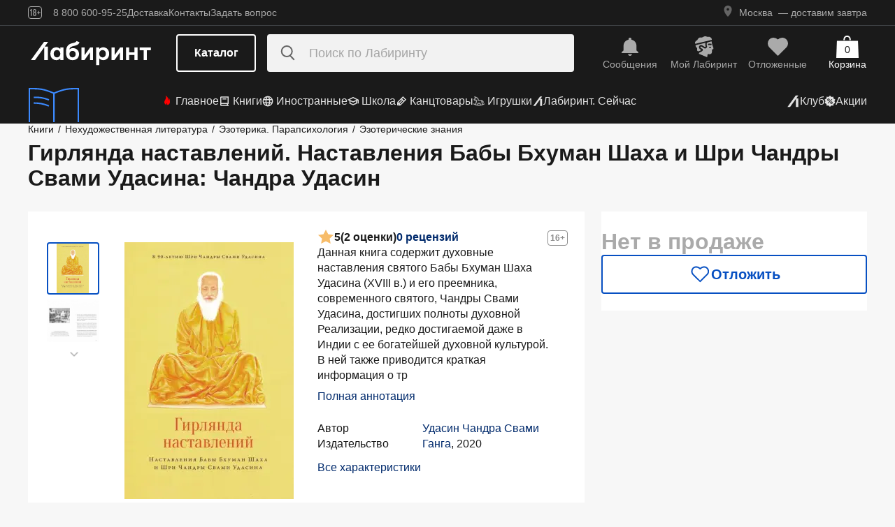

--- FILE ---
content_type: text/html;charset=utf-8
request_url: https://www.labirint.ru/books/717887/
body_size: 33028
content:
<!DOCTYPE html><html  lang="ru" data-capo=""><head><meta charset="utf-8">
<meta name="viewport" content="width=device-width, initial-scale=1, maximum-scale=2">
<title>Книга: Гирлянда наставлений. Наставления Бабы Бхуман Шаха и Шри Чандры Свами Удасина - Чандра Удасин. Купить книгу, читать рецензии | Лабиринт</title>
<link rel="stylesheet" href="https://ssr.labirint.ru/v3/20250602-32614/_nuxt/entry.B5KsMbnj.css" crossorigin>
<link rel="stylesheet" href="https://ssr.labirint.ru/v3/20250602-32614/_nuxt/_id_.DNtBHvhh.css" crossorigin>
<link rel="modulepreload" as="script" crossorigin href="https://ssr.labirint.ru/v3/20250602-32614/_nuxt/BojqCmhe.js">
<link rel="preload" as="font" crossorigin href="https://ssr.labirint.ru/v3/20250602-32614/nuxt/pt-root-ui_vf.woff2">
<link rel="modulepreload" as="script" crossorigin href="https://ssr.labirint.ru/v3/20250602-32614/_nuxt/CNdj-shT.js">
<link rel="modulepreload" as="script" crossorigin href="https://ssr.labirint.ru/v3/20250602-32614/_nuxt/DQvURyOl.js">
<link rel="prefetch" as="script" crossorigin href="https://ssr.labirint.ru/v3/20250602-32614/_nuxt/DLJ_4NMK.js">
<link rel="prefetch" as="script" crossorigin href="https://ssr.labirint.ru/v3/20250602-32614/_nuxt/CB112E2P.js">
<link rel="prefetch" as="script" crossorigin href="https://ssr.labirint.ru/v3/20250602-32614/_nuxt/Dym_awWQ.js">
<link rel="prefetch" as="style" crossorigin href="https://ssr.labirint.ru/v3/20250602-32614/_nuxt/PdfPreview.CJhXRIXk.css">
<link rel="prefetch" as="script" crossorigin href="https://ssr.labirint.ru/v3/20250602-32614/_nuxt/8fAj0F0W.js">
<meta name="yandex-verification" content="07c328b5fff3a7b7">
<meta name="msapplication-TileColor" content="#da532c">
<meta name="theme-color" content="#ffffff">
<meta name="keywords" content="лабиринт книжный магазин интернет книги бестселлеры новинки москва большой сайт новый сеть официальная дешево">
<link rel="apple-touch-icon" sizes="180x180" href="/nuxt/images/favicon/apple-touch-icon.png">
<link rel="icon" type="image/png" sizes="32x32" href="/nuxt/images/favicon/favicon-32x32.png">
<link rel="icon" type="image/png" sizes="16x16" href="/nuxt/images/favicon/favicon-16x16.png">
<link rel="icon" type="image/png" sizes="150x150" href="/nuxt/images/favicon/mstile-150x150.png">
<link rel="manifest" href="/nuxt/site.webmanifest">
<link rel="mask-icon" href="/nuxt/images/favicon/safari-pinned-tab.svg" color="#5bbad5">
<link rel="icon" type="image/x-icon" href="/nuxt/images/favicon/favicon.ico">
<script type="text/javascript">window.digitalData={page:{},user:{},product:{},cart:{},waitlist:{},save:{},listing:[],transaction:{},sets:{}}; var dataLayer = [];</script>
<meta name="robots" content="INDEX, FOLLOW">
<link rel="canonical" href="https://www.labirint.ru/books/717887/">
<meta content="Книга: Гирлянда наставлений. Наставления Бабы Бхуман Шаха и Шри Чандры Свами Удасина - Чандра Удасин. Купить книгу, читать рецензии | Лабиринт" property="og:title">
<meta name="description" content="Книга: Гирлянда наставлений. Наставления Бабы Бхуман Шаха и Шри Чандры Свами Удасина.📙 Автор: Чандра Удасин. Аннотация, 🔝 отзывы читателей, иллюстрации. Купить книгу по привлекательной цене среди миллиона книг &quot;Лабиринта&quot; | ISBN 978-5-907243-03-3">
<meta content="Книга: Гирлянда наставлений. Наставления Бабы Бхуман Шаха и Шри Чандры Свами Удасина.📙 Автор: Чандра Удасин. Аннотация, 🔝 отзывы читателей, иллюстрации. Купить книгу по привлекательной цене среди миллиона книг &quot;Лабиринта&quot; | ISBN 978-5-907243-03-3" property="og:description">
<meta content="https://www.labirint.ru/books/717887/" property="og:url">
<meta name="twitter:card" content="summary">
<meta name="twitter:title" content="Книга: Гирлянда наставлений. Наставления Бабы Бхуман Шаха и Шри Чандры Свами Удасина - Чандра Удасин. Купить книгу, читать рецензии | Лабиринт">
<meta name="twitter:description" content="Книга: Гирлянда наставлений. Наставления Бабы Бхуман Шаха и Шри Чандры Свами Удасина.📙 Автор: Чандра Удасин. Аннотация, 🔝 отзывы читателей, иллюстрации. Купить книгу по привлекательной цене среди миллиона книг &quot;Лабиринта&quot; | ISBN 978-5-907243-03-3">
<meta content="//imo10.labirint.ru/books/717887/cover.jpg/484-0" property="og:image">
<meta name="twitter:image" content="//imo10.labirint.ru/books/717887/cover.jpg/484-0">
<script type="module" src="https://ssr.labirint.ru/v3/20250602-32614/_nuxt/BojqCmhe.js" crossorigin></script>
<script id="unhead:payload" type="application/json">{"title":"Лабиринт | Книжный интернет-магазин: купить книги, новинки, бестселлеры"}</script>
<link rel="preload" as="fetch" fetchpriority="low" crossorigin="anonymous" href="https://ssr.labirint.ru/v3/20250602-32614/_nuxt/builds/meta/0bd9cb90-1a03-4446-941c-82f3d6912282.json"></head><body><!--teleport start anchor--><!----><!--teleport anchor--><!--teleport start anchor--><!----><!--teleport anchor--><!--teleport start anchor--><!----><!--teleport anchor--><!--teleport start anchor--><!----><!--teleport anchor--><!--teleport start anchor--><!----><!--teleport anchor--><!--teleport start anchor--><!----><!--teleport anchor--><!--teleport start anchor--><!----><!--teleport anchor--><div id="__nuxt"><!--[--><!--[--><header class="_header_1mu89_1"><div class="_top_132ev_1"><div class="_wrapper_132ev_11 wrap"><svg height="18" width="20" class="mr-16"><use xlink:href="#is-icon-age"></use></svg><div class="_navigation_132ev_22"><!--[--><span class="_popover_8lupv_2" tabindex="0" style="--popover-offset:15px;--popover-content-padding:12px 16px;--popover-content-max-width:320px;"><!--[--><span class="_item_132ev_28 cursor-pointer">8 800 600-95-25</span><!--]--><!----></span><!--teleport start--><!--teleport end--><!--]--><a href="https://www.labirint.ru/help/" rel="noopener noreferrer" class="_item_132ev_28">Доставка</a><a href="https://www.labirint.ru/contact/" rel="noopener noreferrer" class="_item_132ev_28">Контакты</a><a href="https://www.labirint.ru/support/" rel="noopener noreferrer" class="_item_132ev_28">Задать вопрос</a></div><div></div></div></div><div class="_main_40h9x_41"><div class="_wrapper_40h9x_53 wrap"><!----><button aria-label="Открыть меню" class="_hamburger_40h9x_97"><svg class="_hamburgerIcon_40h9x_114"><use xlink:href="#is-icon-hamburger"></use></svg></button><a href="https://www.labirint.ru/" rel="noopener noreferrer" class="_logoLink_40h9x_1"><img class="_logo_40h9x_1" src="https://ssr.labirint.ru/v3/20250602-32614/nuxt/images/Lab_logo.svg" alt="Логотип" loading="lazy" fetchpriority="low"></a><div class="_center_40h9x_73"><button class="_catalog_40h9x_120"> Каталог </button><div class="_search_unri4_1"><img src="https://ssr.labirint.ru/v3/20250602-32614/nuxt/images/search.svg" alt="search" class="_icon_unri4_9" loading="lazy" fetchpriority="low"><input class="_input_unri4_62" placeholder="Поиск по Лабиринту" type="search"><!----><!----><!----></div></div><div class="_actions_40h9x_87"><!--[--><div class="_actions_1a3wc_1"><a href="https://www.labirint.ru/cabinet/" class="_action_1a3wc_1" aria-label="Перейти в раздел сообщений" referrerpolicy="same-origin"><img class="_icon_1a3wc_41" src="https://ssr.labirint.ru/v3/20250602-32614/nuxt/images/is-icon-bell.svg" width="32" height="32" alt="Иконка" loading="lazy" fetchpriority="low"><span class="_text_1a3wc_53">Сообщения</span></a><!--[--><span class="_popover_8lupv_2" tabindex="0" style=""><!--[--><a href="https://www.labirint.ru/cabinet/" class="_action_1a3wc_1" aria-label="Перейти в профиль пользователя Mой Лабиринт" referrerpolicy="same-origin"><img class="_icon_1a3wc_41" src="https://ssr.labirint.ru/v3/20250602-32614/nuxt/images/is-icon-head.svg" width="32" height="32" alt="Иконка" loading="lazy" fetchpriority="low"><span class="_text_1a3wc_53">Mой Лабиринт</span><!----></a><!--]--><!----></span><!--teleport start--><!--teleport end--><!--]--><a href="https://www.labirint.ru/cabinet/putorder/" rel="noopener noreferrer" aria-label="Перейти в раздел отложенных товаров" class="_action_1a3wc_1"><img class="_icon_1a3wc_41" src="https://ssr.labirint.ru/v3/20250602-32614/nuxt/images/is-icon-heart.svg" width="32" height="32" alt="Иконка" loading="lazy" fetchpriority="low"><span class="_text_1a3wc_53">Отложенные</span><!----></a><a href="https://www.labirint.ru/cart/" rel="noopener noreferrer" aria-label="Перейти в корзину" class="_action_1a3wc_1 _cart_1a3wc_99"><svg class="_icon_1a3wc_41"><use xlink:href="#is-icon-bag"></use></svg><span class="_text_1a3wc_53">Корзина</span><span class="_cartCount_1a3wc_104">0</span></a></div><!--]--></div></div><!----></div><div class="_wrapper_1v3h6_6 wrap"><div class="_navigation_1v3h6_1"><a href="https://www.labirint.ru/now/" rel="noopener noreferrer" class="_recomendation_1v3h6_56"><img src="/nuxt/images/nav-book.svg" alt="Рекомендуем" class="_recomendationImage_1v3h6_66" loading="lazy" fetchpriority="low"><span class="_recomendationText_1v3h6_70">Что почитать? <br> Рекомендуем</span></a><nav class="_listWrapper_1v3h6_16"><ul class="_list_1v3h6_16"><!--[--><li class="_listItem_1v3h6_26"><a href="https://www.labirint.ru/best/" rel="noopener noreferrer" class="_link_1v3h6_31"><i class="flex"><svg height="16" width="16" class="mr-4" style="color:red;"><use xlink:href="#is-icon-fire"></use></svg></i> Главное</a></li><li class="_listItem_1v3h6_26"><!--[--><span class="_popover_8lupv_2" tabindex="0" style=""><!--[--><a href="https://www.labirint.ru/books/" rel="noopener noreferrer" class="_link_1v3h6_31"><i class="flex"><svg height="16" width="16" class="mr-4"><use xlink:href="#is-icon-diary"></use></svg></i> Книги</a><!--]--><!----></span><!--teleport start--><!--teleport end--><!--]--></li><li class="_listItem_1v3h6_26"><!--[--><span class="_popover_8lupv_2" tabindex="0" style=""><!--[--><a href="https://www.labirint.ru/foreignbooks/" rel="noopener noreferrer" class="_link_1v3h6_31"><i class="flex"><svg height="16" width="16" class="mr-4"><use xlink:href="#is-icon-globus"></use></svg></i> Иностранные</a><!--]--><!----></span><!--teleport start--><!--teleport end--><!--]--></li><li class="_listItem_1v3h6_26"><a href="https://www.labirint.ru/school/" rel="noopener noreferrer" class="_link_1v3h6_31"><i class="flex"><svg height="16" width="16" class="mr-4" style=""><use xlink:href="#is-icon-square-academic-cap"></use></svg></i> Школа</a></li><li class="_listItem_1v3h6_26"><!--[--><span class="_popover_8lupv_2" tabindex="0" style=""><!--[--><a href="https://www.labirint.ru/office/" rel="noopener noreferrer" class="_link_1v3h6_31"><i class="flex"><svg height="16" width="16" class="mr-4"><use xlink:href="#is-icon-pencil"></use></svg></i> Канцтовары</a><!--]--><!----></span><!--teleport start--><!--teleport end--><!--]--></li><li class="_listItem_1v3h6_26"><!--[--><span class="_popover_8lupv_2" tabindex="0" style=""><!--[--><a href="https://www.labirint.ru/games/" rel="noopener noreferrer" class="_link_1v3h6_31"><i class="flex"><svg height="16" width="16" class="mr-4"><use xlink:href="#is-icon-games"></use></svg></i> Игрушки</a><!--]--><!----></span><!--teleport start--><!--teleport end--><!--]--></li><!--]--><li><a href="https://www.labirint.ru/now/" rel="noopener noreferrer" class="_link_1v3h6_31"><i class="flex"><svg height="16" width="16" class=""><use xlink:href="#is-icon-labirint"></use></svg></i> Лабиринт. Сейчас</a></li></ul></nav><div class="ml-auto flex items-center"><ul class="_list_1v3h6_16"><li class="_listItem_1v3h6_26"><!--[--><span class="_popover_8lupv_2" tabindex="0" style=""><!--[--><a href="https://www.labirint.ru/club/" rel="noopener noreferrer" class="_link_1v3h6_31"><svg height="20" width="20"><use xlink:href="#is-icon-labirint"></use></svg><span>Клуб</span></a><!--]--><!----></span><!--teleport start--><!--teleport end--><!--]--></li><li class="_listItem_1v3h6_26"><a href="https://www.labirint.ru/actions/" rel="noopener noreferrer" class="_link_1v3h6_31"><i class="flex"><svg height="16" width="16" class=""><use xlink:href="#is-icon-sale"></use></svg></i> Акции</a></li></ul></div></div></div><!--[--><!----><!----><!--]--><!----><!----></header><!----><svg width="0" height="0" class="_hidden_vjr9a_1"><symbol id="is-icon-arrow-down" xmlns="http://www.w3.org/2000/svg" viewBox="0 0 12 12" fill="none"><path d="M10.125 4.69531L6 8.82031L1.875 4.69531" stroke="currentColor" stroke-linecap="square"></path></symbol><symbol id="is-icon-bag" xmlns="http://www.w3.org/2000/svg" viewBox="0 0 32 32" fill="none"><path d="M15.5294 0C12.6705 0 10.3529 2.31758 10.3529 5.17647V6.58824H12.2353V5.17647C12.2353 3.35718 13.7101 1.88235 15.5294 1.88235C17.3487 1.88235 18.8235 3.35718 18.8235 5.17647V6.58824H20.7059V5.17647C20.7059 2.31758 18.3883 0 15.5294 0Z" fill="currentColor"></path><path d="M31.0588 7.52941H0.941176L0 32H32L31.0588 7.52941Z" fill="currentColor"></path></symbol><symbol id="is-icon-age" xmlns="http://www.w3.org/2000/svg" viewBox="0 0 20 18" fill="none"><path fill-rule="evenodd" clip-rule="evenodd" d="M4.15049 13.7955V5.8733H4.13619L3.00649 7.1174H2.99219V5.7875L4.40789 4.1001H5.39459V13.7955H4.15049ZM9.54449 13.8956C7.91429 13.8956 7.24219 12.9089 7.24219 11.5075V10.3635C7.24219 9.434 7.58539 8.7333 8.37189 8.4044C7.69979 8.1041 7.41379 7.4749 7.41379 6.6741V6.2308C7.41379 4.8008 8.12879 4 9.54449 4C10.9745 4 11.6895 4.8008 11.6895 6.2308V6.6741C11.6895 7.4892 11.4035 8.1041 10.7171 8.4044C11.5179 8.7333 11.8611 9.434 11.8611 10.3635V11.5075C11.8611 12.9089 11.189 13.8956 9.54449 13.8956ZM9.54536 7.93249C10.2747 7.93249 10.5035 7.46059 10.5035 6.77419V6.15929C10.5035 5.45859 10.2461 5.01529 9.54536 5.01529C8.85896 5.01529 8.60156 5.45859 8.60156 6.15929V6.77419C8.60156 7.46059 8.83036 7.93249 9.54536 7.93249ZM9.5439 12.866C10.3161 12.866 10.6164 12.3369 10.6164 11.6219V10.1204C10.6164 9.40539 10.3161 8.89059 9.5439 8.89059C8.8003 8.89059 8.5 9.40539 8.5 10.1204V11.6219C8.5 12.3369 8.8003 12.866 9.5439 12.866ZM13.2422 9.4769V8.5188H14.9582V6.6312H15.9878V8.5188H17.6895V9.4769H15.9878V11.3502H14.9582V9.4769H13.2422Z" fill="currentColor"></path><rect x="0.5" y="0.5" width="19" height="17" rx="3.5" stroke="currentColor"></rect></symbol><symbol id="is-icon-hamburger" xmlns="http://www.w3.org/2000/svg" viewBox="0 0 24 24" fill="none"><path d="M3 5.5H21M3 11.5H21M3 17.5H21" stroke="currentColor" stroke-width="1.5"></path></symbol><symbol id="is-icon-copy" xmlns="http://www.w3.org/2000/svg" viewBox="0 0 24 24" fill="none"><path d="M17 16V6H7M17 16V20H3V6H7M17 16H21V2H7V6" stroke="currentColor" stroke-width="1.5"></path></symbol><symbol id="is-icon-phone" xmlns="http://www.w3.org/2000/svg" width="25" height="24" viewBox="0 0 25 24" fill="none"><path d="M8.2825 2.96216C7.00415 2.96222 5.77816 3.47002 4.87417 4.37388C3.97035 5.27787 3.46257 6.50382 3.46252 7.78214C3.46252 15.1027 9.39684 21.0371 16.7175 21.0371C17.9958 21.0371 19.2218 20.5293 20.1258 19.6254C21.0296 18.7214 21.5374 17.4955 21.5375 16.2171L15.5125 13.8071L14.3075 16.8196H14.3069C10.647 16.8196 7.68002 13.8527 7.68002 10.1927V10.1921L10.6925 8.98716L8.2825 2.96216Z" fill="currentColor"></path></symbol></svg><!--]--><!--[--><main><!--[--><div itemscope itemtype="http://schema.org/Organization"><meta itemprop="name" content="Лабиринт.ру"><div itemprop="address" itemscope itemtype="http://schema.org/PostalAddress"><meta itemprop="streetAddress" content="2-й Рощинский проезд, д.8, стр.4 (Бизнес-центр &quot;Серпуховской двор&quot;)"><meta itemprop="postalCode" content="115419"><meta itemprop="addressLocality" content="Москва, Россия"></div><meta itemprop="telephone" content="8 800 600-95-25"><meta itemprop="email" content="shop@labirintmail.ru"></div><!----><!--]--><article itemscope itemtype="http://schema.org/Product"><!--[--><!----><!--[--><!--[--><!----><!----><!----><!----><!----><!----><!----><!----><!----><!----><!----><!----><!--]--><div itemscope itemtype="http://schema.org/Organization"><meta itemprop="name" content="Лабиринт.ру"><div itemprop="address" itemscope itemtype="http://schema.org/PostalAddress"><meta itemprop="streetAddress" content="2-й Рощинский проезд, д.8, стр.4 (Бизнес-центр &quot;Серпуховской двор&quot;)"><meta itemprop="postalCode" content="115419"><meta itemprop="addressLocality" content="Москва, Россия"></div><meta itemprop="telephone" content="8 800 600-95-25"><meta itemprop="email" content="shop@labirintmail.ru"></div><meta itemprop="name" content="Книга: Гирлянда наставлений. Наставления Бабы Бхуман Шаха и Шри Чандры Свами Удасина - Чандра Удасин. Купить книгу, читать рецензии | Лабиринт"><meta itemprop="image" content="//imo10.labirint.ru/books/717887/cover.jpg/484-0"><meta itemprop="description" content="Книга: Гирлянда наставлений. Наставления Бабы Бхуман Шаха и Шри Чандры Свами Удасина.📙 Автор: Чандра Удасин. Аннотация, 🔝 отзывы читателей, иллюстрации. Купить книгу по привлекательной цене среди миллиона книг &amp;quot;Лабиринта&amp;quot; | ISBN 978-5-907243-03-3"><div itemprop="offers" itemtype="http://schema.org/Offer" itemscope><meta itemprop="url" content="https://www.labirint.ru/books/717887/"><meta itemprop="availability" content="https://schema.org/InStock"><meta itemprop="priceCurrency" content="RUB"><meta itemprop="itemCondition" content="https://schema.org/NewCondition"><meta itemprop="price" content="488"><div itemprop="seller" itemtype="http://schema.org/Organization" itemscope><meta itemprop="name" content="Лабиринт.ру"></div></div><meta itemprop="sku" content="717887"><meta itemprop="isbn" content="978-5-907243-03-3"><div itemprop="brand" itemtype="http://schema.org/Thing" itemscope><meta itemprop="name" content="Ганга"><meta itemprop="author" content=""></div><!--]--><!--]--><div class="relative _wrapper_1qi1y_3 container"><div itemscope itemtype="http://schema.org/BreadcrumbList"><!--[--><span itemprop="itemListElement" itemscope itemtype="http://schema.org/ListItem"><a href="https://www.labirint.ru/books/" rel="noopener noreferrer" class="_link_1qi1y_53" itemprop="item"><span itemprop="name">Книги</span></a><span style="" class="_separator_1qi1y_62">/</span><meta itemprop="position" content="1"></span><span itemprop="itemListElement" itemscope itemtype="http://schema.org/ListItem"><a href="https://www.labirint.ru/genres/3000/" rel="noopener noreferrer" class="_link_1qi1y_53" itemprop="item"><span itemprop="name">Нехудожественная литература</span></a><span style="" class="_separator_1qi1y_62">/</span><meta itemprop="position" content="2"></span><span itemprop="itemListElement" itemscope itemtype="http://schema.org/ListItem"><a href="https://www.labirint.ru/genres/2396/" rel="noopener noreferrer" class="_link_1qi1y_53" itemprop="item"><span itemprop="name">Эзотерика. Парапсихология</span></a><span style="" class="_separator_1qi1y_62">/</span><meta itemprop="position" content="3"></span><span itemprop="itemListElement" itemscope itemtype="http://schema.org/ListItem"><a href="https://www.labirint.ru/genres/2397/" rel="noopener noreferrer" class="_link_1qi1y_53" itemprop="item"><span itemprop="name">Эзотерические знания</span></a><span style="display:none;" class="_separator_1qi1y_62">/</span><meta itemprop="position" content="4"></span><!--]--></div></div><div class="_grid_q1c81_1 container container--8"><header class="_header_5o36c_1 area-header"><h1 class="_h1_5o36c_18" itemprop="name">Гирлянда наставлений. Наставления Бабы Бхуман Шаха и Шри Чандры Свами Удасина<!--[-->: Чандра Удасин<!--]--></h1><!----></header><div class="_info_ctofl_1 area-info"><div class="_wrapper_ctofl_41"><section class="_section_1i6do_1 _gallery_ctofl_60"><div class="_age_1i6do_40 text-bold-12">16+</div><div class="_content_1i6do_16"><!----><div class="_slider_9s0ss_1" style=""><div class="_slides_9s0ss_8" style="transform:translateX(-0%);"><!--[--><div class="_slide_9s0ss_1"><div class="_content_1u6ml_1"><!--[--><img loading="lazy" fetchpriority="low" class="_image_1qke2_7" src="//imo10.labirint.ru/books/717887/cover.jpg/242-0" srcset="//imo10.labirint.ru/books/717887/cover.jpg/484-0 2x" alt width="242" height="0"><!--]--><!----></div></div><div class="_slide_9s0ss_1"><div class="_content_1u6ml_1"><!--[--><img loading="lazy" fetchpriority="low" class="_image_1qke2_7" src="//imo10.labirint.ru/books/717887/ph_01.jpg/242-0" srcset="//imo10.labirint.ru/books/717887/ph_01.jpg/484-0 2x" alt width="242" height="0"><!--]--><!----></div></div><!--]--></div></div></div><div class="_items_8cvor_1"><div class="_item_8cvor_1"><!--[--><span class="_dot_8cvor_20 _activeDot_8cvor_27"></span><span class="_dot_8cvor_20"></span><!--]--></div><!----></div><div class="_gallery_6awvc_1"><div class="opacity-0 rotate-270 cursor-pointer" aria-label="Перейти к слайду 1" aria-disabled="true"><img src="https://ssr.labirint.ru/v3/20250602-32614/nuxt/images/icons/slider/ArrowSlider.svg" width="17" height="17" alt="Перейти к слайду 1" loading="lazy" fetchpriority="low"></div><!--[--><div class="_slide_6awvc_15 _active_6awvc_26"><img loading="lazy" fetchpriority="low" class="_image_1qke2_7" src="//imo10.labirint.ru/books/717887/cover.jpg/75-0" srcset="//imo10.labirint.ru/books/717887/cover.jpg/150-0 2x" alt="Миниатюра 1" width="75" height="0"><!----></div><div class="_slide_6awvc_15"><img loading="lazy" fetchpriority="low" class="_image_1qke2_7" src="//imo10.labirint.ru/books/717887/ph_01.jpg/75-0" srcset="//imo10.labirint.ru/books/717887/ph_01.jpg/150-0 2x" alt="Миниатюра 2" width="75" height="0"><!----></div><!--]--><div class="cursor-pointer rotate-90" aria-label="Перейти к слайду -1" aria-disabled="false"><img src="https://ssr.labirint.ru/v3/20250602-32614/nuxt/images/icons/slider/ArrowSlider.svg" width="17" height="17" alt="Перейти к слайду -1" loading="lazy" fetchpriority="low"></div></div><!----></section><div class="_content_ctofl_28"><div itemprop="aggregateRating" itemtype="http://schema.org/AggregateRating" itemscope class="_rating_ctofl_69"><meta itemprop="ratingValue" content="5"><meta itemprop="ratingCount" content="2"><meta itemprop="reviewCount" content="0"><div class="_rating_zg87a_1 text-med-16 cursor-pointer"><!--[--><img src="https://ssr.labirint.ru/v3/20250602-32614/nuxt/images/icons/star.svg" alt="Рейтинг" loading="lazy" fetchpriority="low"><span class="">5</span><span class="text-black">(2 оценки)</span><div class="cursor-pointer text-blue-800">0 рецензий</div><!--]--></div></div><div class="hidden md:block"><!--[--><div class="_text_ctofl_17"><div>Данная книга содержит духовные наставления святого Бабы Бхуман Шаха Удасина (XVIII в.) и его преемника, современного святого, Чандры Свами Удасина, достигших полноты духовной Реализации, редко достигаемой даже в Индии с ее богатейшей духовной культурой. В ней также приводится краткая информация о тр</div><div class="_tabs_up3jt_1 hidden md:flex"><!----></div></div><div class="text-blue-800 link cursor-pointer mt-8">Полная аннотация</div><!--]--><div class="_features_ctofl_78"><!--[--><!--[--><div class="_feature_mmfyx_1"><div class="_name_mmfyx_9 text-black">Автор</div><div><!--[--><!--[--><!--[--><a href="https://www.labirint.ru/authors/159558/" rel="noopener noreferrer" class="text-blue-800">Удасин Чандра Свами</a><!----><!--]--><!--]--><!----><!--]--></div></div><!--]--><!--[--><div class="_feature_mmfyx_1"><div class="_name_mmfyx_9 text-black">Издательство</div><div><!--[--><!--[--><!--[--><a href="https://www.labirint.ru/pubhouse/862/" rel="noopener noreferrer" class="text-blue-800">Ганга</a><span>, </span><!--]--><!--[--><span>2020</span><!----><!--]--><!--]--><!----><!--]--></div></div><!--]--><!--[--><!----><!--]--><!--[--><!----><!--]--><!--]--></div><div class="text-blue-800 link cursor-pointer mt-8">Все характеристики</div></div></div></div><!--[--><div class="flex-col gap-8 hidden md:flex"><!----><!----><!----><!----><!----><!----></div><!--]--></div><div class="flex-col gap-8 area-messages md:hidden flex mt-8"><!----><!----><!----><!----><!----><!----></div><section class="bg-white _section_1o5rn_2 area-about gap-32"><!--[--><div class="_wrapper_eijg8_1" id="annotation"><!----><div class="_header_eijg8_24"><!--[--><h2 class="text-bold-20-md-28 m-0">Аннотация</h2><div class="_tabs_up3jt_1 flex md:hidden"><!----></div><!--]--><div class="hidden md:flex gap-24"><!----><button class="_button_ssd04_1 _is-xs_ssd04_65 _is-gray_ssd04_128 _is-expanded_ssd04_98 _is-rounded_ssd04_94" type="button"><!----><i class="is-icon-content _icon_ssd04_54"><svg class="_svg_ssd04_60"><use xlink:href="#is-icon-content"></use></svg></i><div class="flex flex-col"><span class="_label_ssd04_48">Содержание</span><!--[--><!--]--></div></button></div></div><div class="_content_eijg8_12"><div class="_wrapper_1rsml_1"><div><div>Данная книга содержит духовные наставления святого Бабы Бхуман Шаха Удасина (XVIII в.) и его преемника, современного святого, Чандры Свами Удасина, достигших полноты духовной Реализации, редко достигаемой даже в Индии с ее богатейшей духовной культурой. В ней также приводится краткая информация о традиции Удасинов.<br/>Эти наставления входили в ранее изданную книгу "Зеркало блаженства". В настоящем издании они приводятся в исправленном виде.<br/>В конце книги впервые публикуются наставления Чандры Свами Удасина по всеохватывающей садхане.<br/>Для всех, кого интересует духовная культура Индии.</div><!----></div><div class="_tabs_up3jt_1 hidden md:flex"><!----></div></div></div></div><div class="md:hidden flex gap-8"><!----><button class="_button_ssd04_1 _is-s_ssd04_76 _is-gray_ssd04_128 _is-expanded_ssd04_98 _is-rounded_ssd04_94" type="button"><!----><i class="is-icon-content _icon_ssd04_54"><svg class="_svg_ssd04_60"><use xlink:href="#is-icon-content"></use></svg></i><div class="flex flex-col"><span class="_label_ssd04_48">Содержание</span><!--[--><!--]--></div></button></div><div class="flex flex-col gap-16 md:gap-20" id="сharacteristics"><h2 class="text-bold-20-md-28 m-0">Характеристики</h2><div class="_wrapper_u86in_1"><div class="_left_u86in_12 flex"><!--[--><!--[--><div class="_feature_mmfyx_1"><div class="_name_mmfyx_9 text-black">Автор</div><div><!--[--><!--[--><!--[--><a href="https://www.labirint.ru/authors/159558/" rel="noopener noreferrer" class="text-blue-800">Удасин Чандра Свами</a><!----><!--]--><!--]--><!----><!--]--></div></div><!--]--><!--[--><div class="_feature_mmfyx_1"><div class="_name_mmfyx_9 text-black">Редактор</div><div><!--[--><!--[--><!--[--><a href="https://www.labirint.ru/authors/77862/" rel="noopener noreferrer" class="text-blue-800">Кравчук Константин</a><!----><!--]--><!--]--><!----><!--]--></div></div><!--]--><!--[--><div class="_feature_mmfyx_1"><div class="_name_mmfyx_9 text-black">Переводчик</div><div><!--[--><!--[--><!--[--><a href="https://www.labirint.ru/authors/159557/" rel="noopener noreferrer" class="text-blue-800">Кумлева Галина</a><!----><!--]--><!--]--><!----><!--]--></div></div><!--]--><!--[--><!----><!--]--><!--[--><div class="_feature_mmfyx_1"><div class="_name_mmfyx_9 text-black">Издательство</div><div><!--[--><!--[--><!--[--><a href="https://www.labirint.ru/pubhouse/862/" rel="noopener noreferrer" class="text-blue-800">Ганга</a><span>, </span><!--]--><!--[--><span>2020</span><!----><!--]--><!--]--><!----><!--]--></div></div><!--]--><!--[--><!----><!--]--><!--[--><!----><!--]--><!--[--><!----><!--]--><!--[--><!----><!--]--><!--]--></div><div style="" class="_right_u86in_12"><!--[--><div class="_feature_mmfyx_1"><div class="_name_mmfyx_9 text-black">ID товара</div><div class="text-black"><span>717887</span> <!----></div></div><div class="_feature_mmfyx_1"><div class="_name_mmfyx_9 text-black">ISBN</div><div class="text-black"><span>978-5-907243-03-3</span> <!----></div></div><div class="_feature_mmfyx_1"><div class="_name_mmfyx_9 text-black">Страниц</div><div class="text-black"><span>160</span> <span>(Офсет)</span></div></div><div class="_feature_mmfyx_1"><div class="_name_mmfyx_9 text-black">Вес</div><div class="text-black"><span>182</span> <span>г</span></div></div><div class="_feature_mmfyx_1"><div class="_name_mmfyx_9 text-black">Размеры</div><div class="text-black"><span>200x130x10</span> <span>мм</span></div></div><div class="_feature_mmfyx_1"><div class="_name_mmfyx_9 text-black">Тип обложки</div><div class="text-black"><span>обл - мягкий переплет (крепление скрепкой или клеем)</span> <!----></div></div><div class="_feature_mmfyx_1"><div class="_name_mmfyx_9 text-black">Иллюстрации</div><div class="text-black"><span>Черно-белые</span> <!----></div></div><!--]--></div></div><div class="cursor-pointer flex _list_1esc6_1 md:hidden"><div class="text-blue-800 link">Все характеристики</div><img class="" src="https://ssr.labirint.ru/v3/20250602-32614/nuxt/images/icons/slider/ArrowSliderInfoDown.svg" alt="Все характеристики" loading="lazy" fetchpriority="low"></div></div><!--]--></section><!----><!----><!----><section class="bg-white _section_1o5rn_2 _price_q1c81_25 area-price py-24 xl:mt-22"><!--[--><!--[--><!----><div class="_block_zuu52_1"><div class="text-bold-32 text-gray-600 mt-24 md:mt-0">Нет в продаже</div><!----><!----><!----><!----><div class="_price_zuu52_13"><!----><!----><!--[--><button class="_button_ssd04_1 _is-m_ssd04_85 _is-outline_ssd04_116 _is-expanded_ssd04_98 _is-rounded_ssd04_94" type="button"><img class="_icon_ssd04_54" src="/nuxt/images/icons/is-icon-heart-outline-blue-600.svg" alt="heart-outline-blue-600" loading="eager" fetchpriority="low"><!----><div class="flex flex-col"><span class="_label_ssd04_48">Отложить</span><!--[--><!--]--></div></button><!--]--></div><!----></div><!--]--><!--]--></section></div><!----><div class="bg-white mt-24"><!----><div class="_container_xckzx_87 _noReviews_xckzx_94 container py-24" id="review"><div class="text-bold-20-md-28">Рецензии на книгу</div><div class="_wrapper_pj416_13 _books_xckzx_1 area-books"><div class="_subtitle_pj416_27">Читали книгу? Как она вам?</div><div class="flex gap-0.5 mt-16 xl:mt-24"><!--[--><svg class="_svg_pj416_77 text-light-gold" width="32" height="32"><use xlink:href="#is-icon-rate-star"></use></svg><svg class="_svg_pj416_77 text-light-gold" width="32" height="32"><use xlink:href="#is-icon-rate-star"></use></svg><svg class="_svg_pj416_77 text-light-gold" width="32" height="32"><use xlink:href="#is-icon-rate-star"></use></svg><svg class="_svg_pj416_77 text-light-gold" width="32" height="32"><use xlink:href="#is-icon-rate-star"></use></svg><svg class="_svg_pj416_77 text-light-gold" width="32" height="32"><use xlink:href="#is-icon-rate-star"></use></svg><!--]--></div><div class="_hint_pj416_18 mt-24">+50 ₽ за рецензию</div><div class="_text_pj416_40 mt-20">Вы можете стать одним из первых, кто напишет рецензию на эту книгу, и получить бонус  —  до 50 рублей на баланс в Лабиринте!</div><div class="_buttons_pj416_1 mt-24"><!--[--><a href="https://www.labirint.ru/reviews/add/goods/717887/" rel="noopener noreferrer" class="_btn_pj416_52">Написать рецензию</a><!--]--></div></div><!----><img src="https://ssr.labirint.ru/v3/20250602-32614/nuxt/images/icons/feedback.svg" alt="" class="_feedback_xckzx_76 area-feedback" loading="lazy" fetchpriority="low"><!----><div class="_allReviews_xckzx_60 area-allReviews flex items-center mt-28"><!----></div></div><!--[--><section class="container py-24"><div class="flex justify-between"><h2 class="text-bold-20-md-28 mb-40 mt-0">Книги из жанра <!----></h2><div class="flex"><button class="_button_ssd04_1 _is-xs_ssd04_65 _is-outline_ssd04_116 _is-rounded_ssd04_94 _arrow_118vu_8" type="button"><img class="_icon_ssd04_54" src="/nuxt/images/icons/is-icon-arrow-outline-gray-900.svg" alt="arrow-outline-gray-900" loading="lazy" fetchpriority="low"><!----><!----></button><button class="_button_ssd04_1 _is-xs_ssd04_65 _is-outline_ssd04_116 _is-rounded_ssd04_94 _arrow_118vu_8 _arrowRotated_118vu_25" type="button"><img class="_icon_ssd04_54" src="/nuxt/images/icons/is-icon-arrow-outline-gray-900.svg" alt="arrow-outline-gray-900" loading="lazy" fetchpriority="low"><!----><!----></button></div></div><div class="overflow-hidden"><div style="width:-53px;" class="_products_118vu_31"><!--[--><div class="_product_wduds_1"><a href="/books/1026334/" class="_image_wduds_16"><img loading="lazy" fetchpriority="low" class="_image_1qke2_7 _product-img_wduds_46" src="//imo10.labirint.ru/books/1026334/cover.jpg/200-0" srcset="//imo10.labirint.ru/books/1026334/cover.jpg/400-0 2x" alt width="200" height="0"><!----></a><div class="_cost_wduds_60 text-reg-16-md-20"><span class="_cur_wduds_67 rubl">834</span><span class="_old_wduds_71">1 668</span><span class="_discount_wduds_80 text-bold-14"><span class="_discountValue_wduds_87"> -50% </span><span class="_discountHint_wduds_91"> Еще 4 дня</span></span></div><div class="_description_wduds_117"><a href="/books/1026334/" class=""><div class="_title_wduds_142">Тантра. Том I. Тантра, переданная шепотом</div></a><a href="https://www.labirint.ru/authors/113055/" rel="noopener noreferrer" class="_text_wduds_125 _truncatedText_wduds_135">Гитама Прем</a><div><a href="https://www.labirint.ru/pubhouse/173/" rel="noopener noreferrer" class="_text_wduds_125 _paleText_wduds_132">Весь</a><!----></div></div><div><!----></div><!--[--><div class="flex items-center gap-8"><!--[--><button class="_button_ssd04_1 _is-xs_ssd04_65 _is-blue_ssd04_102 _is-expanded_ssd04_98 _is-rounded_ssd04_94" type="button"><!----><!----><div class="flex flex-col"><span class="_label_ssd04_48">В корзину</span><!--[--><!--]--></div></button><!--]--><button class="_button_ssd04_1 _is-xs_ssd04_65 _is-gray_ssd04_128 _is-rounded_ssd04_94" type="button" alt="Добавить в избранное"><img class="_icon_ssd04_54" src="/nuxt/images/icons/is-icon-heart-outline-gray-700.svg" alt="heart-outline-gray-700" loading="lazy" fetchpriority="low"><!----><!----></button></div><!----><!--]--></div><div class="_product_wduds_1"><a href="/books/1026184/" class="_image_wduds_16"><img loading="lazy" fetchpriority="low" class="_image_1qke2_7 _product-img_wduds_46" src="//imo10.labirint.ru/books/1026184/cover.jpg/200-0" srcset="//imo10.labirint.ru/books/1026184/cover.jpg/400-0 2x" alt width="200" height="0"><!----></a><div class="_cost_wduds_60 text-reg-16-md-20"><span class="_cur_wduds_67 rubl">707</span><span class="_old_wduds_71">1 414</span><span class="_discount_wduds_80 text-bold-14"><span class="_discountValue_wduds_87"> -50% </span><span class="_discountHint_wduds_91"> Еще 12 дней</span></span></div><div class="_description_wduds_117"><a href="/books/1026184/" class=""><div class="_title_wduds_142">Тайные учения. От древних мистерий до церемониальной магии</div></a><a href="https://www.labirint.ru/authors/33642/" rel="noopener noreferrer" class="_text_wduds_125 _truncatedText_wduds_135">Холл Мэнли Палмер</a><div><a href="https://www.labirint.ru/pubhouse/948/" rel="noopener noreferrer" class="_text_wduds_125 _paleText_wduds_132">КоЛибри</a><!----></div></div><div><!----></div><!--[--><div class="flex items-center gap-8"><!--[--><button class="_button_ssd04_1 _is-xs_ssd04_65 _is-blue_ssd04_102 _is-expanded_ssd04_98 _is-rounded_ssd04_94" type="button"><!----><!----><div class="flex flex-col"><span class="_label_ssd04_48">В корзину</span><!--[--><!--]--></div></button><!--]--><button class="_button_ssd04_1 _is-xs_ssd04_65 _is-gray_ssd04_128 _is-rounded_ssd04_94" type="button" alt="Добавить в избранное"><img class="_icon_ssd04_54" src="/nuxt/images/icons/is-icon-heart-outline-gray-700.svg" alt="heart-outline-gray-700" loading="lazy" fetchpriority="low"><!----><!----></button></div><!----><!--]--></div><div class="_product_wduds_1"><a href="/books/1025118/" class="_image_wduds_16"><img loading="lazy" fetchpriority="low" class="_image_1qke2_7 _product-img_wduds_46" src="//imo10.labirint.ru/books/1025118/cover.jpg/200-0" srcset="//imo10.labirint.ru/books/1025118/cover.jpg/400-0 2x" alt width="200" height="0"><!----></a><div class="_cost_wduds_60 text-reg-16-md-20"><span class="_cur_wduds_67 rubl">1 201</span><span class="_old_wduds_71">2 402</span><span class="_discount_wduds_80 text-bold-14"><span class="_discountValue_wduds_87"> -50% </span><span class="_discountHint_wduds_91"> Еще 4 дня</span></span></div><div class="_description_wduds_117"><a href="/books/1025118/" class=""><div class="_title_wduds_142">Апокрифический Трансерфинг 1.1. Новое издание</div></a><a href="https://www.labirint.ru/authors/12479/" rel="noopener noreferrer" class="_text_wduds_125 _truncatedText_wduds_135">Зеланд Вадим</a><div><a href="https://www.labirint.ru/pubhouse/173/" rel="noopener noreferrer" class="_text_wduds_125 _paleText_wduds_132">Весь</a><!----></div></div><div><!----></div><!--[--><div class="flex items-center gap-8"><!--[--><button class="_button_ssd04_1 _is-xs_ssd04_65 _is-blue_ssd04_102 _is-expanded_ssd04_98 _is-rounded_ssd04_94" type="button"><!----><!----><div class="flex flex-col"><span class="_label_ssd04_48">В корзину</span><!--[--><!--]--></div></button><!--]--><button class="_button_ssd04_1 _is-xs_ssd04_65 _is-gray_ssd04_128 _is-rounded_ssd04_94" type="button" alt="Добавить в избранное"><img class="_icon_ssd04_54" src="/nuxt/images/icons/is-icon-heart-outline-gray-700.svg" alt="heart-outline-gray-700" loading="lazy" fetchpriority="low"><!----><!----></button></div><!----><!--]--></div><div class="_product_wduds_1"><a href="/books/1025028/" class="_image_wduds_16"><img loading="lazy" fetchpriority="low" class="_image_1qke2_7 _product-img_wduds_46" src="//imo10.labirint.ru/books/1025028/cover.jpg/200-0" srcset="//imo10.labirint.ru/books/1025028/cover.jpg/400-0 2x" alt width="200" height="0"><!----></a><div class="_cost_wduds_60 text-reg-16-md-20"><span class="_cur_wduds_67 rubl">971</span><span class="_old_wduds_71">1 941</span><span class="_discount_wduds_80 text-bold-14"><span class="_discountValue_wduds_87"> -50% </span><span class="_discountHint_wduds_91"> Еще 4 дня</span></span></div><div class="_description_wduds_117"><a href="/books/1025028/" class=""><div class="_title_wduds_142">Числовая символика Средневековья. Тайный смысл и форма выражения</div></a><a href="https://www.labirint.ru/authors/139197/" rel="noopener noreferrer" class="_text_wduds_125 _truncatedText_wduds_135">Хоппер Винсент Фостер</a><div><a href="https://www.labirint.ru/pubhouse/148/" rel="noopener noreferrer" class="_text_wduds_125 _paleText_wduds_132">Центрполиграф</a><!----></div></div><div><!----></div><!--[--><div class="flex items-center gap-8"><!--[--><button class="_button_ssd04_1 _is-xs_ssd04_65 _is-blue_ssd04_102 _is-expanded_ssd04_98 _is-rounded_ssd04_94" type="button"><!----><!----><div class="flex flex-col"><span class="_label_ssd04_48">В корзину</span><!--[--><!--]--></div></button><!--]--><button class="_button_ssd04_1 _is-xs_ssd04_65 _is-gray_ssd04_128 _is-rounded_ssd04_94" type="button" alt="Добавить в избранное"><img class="_icon_ssd04_54" src="/nuxt/images/icons/is-icon-heart-outline-gray-700.svg" alt="heart-outline-gray-700" loading="lazy" fetchpriority="low"><!----><!----></button></div><!----><!--]--></div><div class="_product_wduds_1"><a href="/books/1024890/" class="_image_wduds_16"><img loading="lazy" fetchpriority="low" class="_image_1qke2_7 _product-img_wduds_46" src="//imo10.labirint.ru/books/1024890/cover.jpg/200-0" srcset="//imo10.labirint.ru/books/1024890/cover.jpg/400-0 2x" alt width="200" height="0"><!----></a><div class="_cost_wduds_60 text-reg-16-md-20"><span class="_cur_wduds_67 rubl">2 491</span><span class="_old_wduds_71">4 981</span><span class="_discount_wduds_80 text-bold-14"><span class="_discountValue_wduds_87"> -50% </span><span class="_discountHint_wduds_91"> Еще 12 дней</span></span></div><div class="_description_wduds_117"><a href="/books/1024890/" class=""><div class="_title_wduds_142">Магический архидокс. Главная книга алхимии</div></a><a href="https://www.labirint.ru/authors/178063/" rel="noopener noreferrer" class="_text_wduds_125 _truncatedText_wduds_135">Парацельс</a><div><a href="https://www.labirint.ru/pubhouse/4642/" rel="noopener noreferrer" class="_text_wduds_125 _paleText_wduds_132">Родина</a><!----></div></div><div><!----></div><!--[--><div class="flex items-center gap-8"><!--[--><button class="_button_ssd04_1 _is-xs_ssd04_65 _is-blue_ssd04_102 _is-expanded_ssd04_98 _is-rounded_ssd04_94" type="button"><!----><!----><div class="flex flex-col"><span class="_label_ssd04_48">В корзину</span><!--[--><!--]--></div></button><!--]--><button class="_button_ssd04_1 _is-xs_ssd04_65 _is-gray_ssd04_128 _is-rounded_ssd04_94" type="button" alt="Добавить в избранное"><img class="_icon_ssd04_54" src="/nuxt/images/icons/is-icon-heart-outline-gray-700.svg" alt="heart-outline-gray-700" loading="lazy" fetchpriority="low"><!----><!----></button></div><!----><!--]--></div><div class="_product_wduds_1"><a href="/books/1024818/" class="_image_wduds_16"><img loading="lazy" fetchpriority="low" class="_image_1qke2_7 _product-img_wduds_46" src="//imo10.labirint.ru/books/1024818/cover.jpg/200-0" srcset="//imo10.labirint.ru/books/1024818/cover.jpg/400-0 2x" alt width="200" height="0"><!----></a><div class="_cost_wduds_60 text-reg-16-md-20"><span class="_cur_wduds_67 rubl">1 470</span><span class="_old_wduds_71">2 940</span><span class="_discount_wduds_80 text-bold-14"><span class="_discountValue_wduds_87"> -50% </span><span class="_discountHint_wduds_91"> Еще 12 дней</span></span></div><div class="_description_wduds_117"><a href="/books/1024818/" class=""><div class="_title_wduds_142">Монета Талисман Луна</div></a><!----><div><a href="https://www.labirint.ru/pubhouse/783/" rel="noopener noreferrer" class="_text_wduds_125 _paleText_wduds_132">Аввалон-Ло Скарабео</a><!----></div></div><div><!----></div><!--[--><div class="flex items-center gap-8"><!--[--><button class="_button_ssd04_1 _is-xs_ssd04_65 _is-blue_ssd04_102 _is-expanded_ssd04_98 _is-rounded_ssd04_94" type="button"><!----><!----><div class="flex flex-col"><span class="_label_ssd04_48">В корзину</span><!--[--><!--]--></div></button><!--]--><button class="_button_ssd04_1 _is-xs_ssd04_65 _is-gray_ssd04_128 _is-rounded_ssd04_94" type="button" alt="Добавить в избранное"><img class="_icon_ssd04_54" src="/nuxt/images/icons/is-icon-heart-outline-gray-700.svg" alt="heart-outline-gray-700" loading="lazy" fetchpriority="low"><!----><!----></button></div><!----><!--]--></div><div class="_product_wduds_1"><a href="/books/1024690/" class="_image_wduds_16"><img loading="lazy" fetchpriority="low" class="_image_1qke2_7 _product-img_wduds_46" src="//imo10.labirint.ru/books/1024690/cover.jpg/200-0" srcset="//imo10.labirint.ru/books/1024690/cover.jpg/400-0 2x" alt width="200" height="0"><!----></a><div class="_cost_wduds_60 text-reg-16-md-20"><span class="_cur_wduds_67 rubl">1 351</span><span class="_old_wduds_71">2 701</span><span class="_discount_wduds_80 text-bold-14"><span class="_discountValue_wduds_87"> -50% </span><span class="_discountHint_wduds_91"> Еще 12 дней</span></span></div><div class="_description_wduds_117"><a href="/books/1024690/" class=""><div class="_title_wduds_142">Существует только сознание. Как осознанность преобразит вашу жизнь</div></a><a href="https://www.labirint.ru/authors/304812/" rel="noopener noreferrer" class="_text_wduds_125 _truncatedText_wduds_135">Нейдер Тони</a><div><a href="https://www.labirint.ru/pubhouse/185/" rel="noopener noreferrer" class="_text_wduds_125 _paleText_wduds_132">Попурри</a><!----></div></div><div><!----></div><!--[--><div class="flex items-center gap-8"><!--[--><button class="_button_ssd04_1 _is-xs_ssd04_65 _is-blue_ssd04_102 _is-expanded_ssd04_98 _is-rounded_ssd04_94" type="button"><!----><!----><div class="flex flex-col"><span class="_label_ssd04_48">В корзину</span><!--[--><!--]--></div></button><!--]--><button class="_button_ssd04_1 _is-xs_ssd04_65 _is-gray_ssd04_128 _is-rounded_ssd04_94" type="button" alt="Добавить в избранное"><img class="_icon_ssd04_54" src="/nuxt/images/icons/is-icon-heart-outline-gray-700.svg" alt="heart-outline-gray-700" loading="lazy" fetchpriority="low"><!----><!----></button></div><!----><!--]--></div><div class="_product_wduds_1"><a href="/books/1024181/" class="_image_wduds_16"><img loading="lazy" fetchpriority="low" class="_image_1qke2_7 _product-img_wduds_46" src="//imo10.labirint.ru/books/1024181/cover.jpg/200-0" srcset="//imo10.labirint.ru/books/1024181/cover.jpg/400-0 2x" alt width="200" height="0"><!----></a><div class="_cost_wduds_60 text-reg-16-md-20"><span class="_cur_wduds_67 rubl">635</span><span class="_old_wduds_71">1 270</span><span class="_discount_wduds_80 text-bold-14"><span class="_discountValue_wduds_87"> -50% </span><span class="_discountHint_wduds_91"> Еще 4 дня</span></span></div><div class="_description_wduds_117"><a href="/books/1024181/" class=""><div class="_title_wduds_142">Возрождение силы рода. Практика системных расстановок</div></a><a href="https://www.labirint.ru/authors/130628/" rel="noopener noreferrer" class="_text_wduds_125 _truncatedText_wduds_135">Маркова Надежда Дмитриевна</a><div><a href="https://www.labirint.ru/pubhouse/173/" rel="noopener noreferrer" class="_text_wduds_125 _paleText_wduds_132">Весь</a><!----></div></div><div><!----></div><!--[--><div class="flex items-center gap-8"><!--[--><button class="_button_ssd04_1 _is-xs_ssd04_65 _is-blue_ssd04_102 _is-expanded_ssd04_98 _is-rounded_ssd04_94" type="button"><!----><!----><div class="flex flex-col"><span class="_label_ssd04_48">В корзину</span><!--[--><!--]--></div></button><!--]--><button class="_button_ssd04_1 _is-xs_ssd04_65 _is-gray_ssd04_128 _is-rounded_ssd04_94" type="button" alt="Добавить в избранное"><img class="_icon_ssd04_54" src="/nuxt/images/icons/is-icon-heart-outline-gray-700.svg" alt="heart-outline-gray-700" loading="lazy" fetchpriority="low"><!----><!----></button></div><!----><!--]--></div><div class="_product_wduds_1"><a href="/books/1024002/" class="_image_wduds_16"><img loading="lazy" fetchpriority="low" class="_image_1qke2_7 _product-img_wduds_46" src="//imo10.labirint.ru/books/1024002/cover.jpg/200-0" srcset="//imo10.labirint.ru/books/1024002/cover.jpg/400-0 2x" alt width="200" height="0"><!----></a><div class="_cost_wduds_60 text-reg-16-md-20"><span class="_cur_wduds_67 rubl">901</span><span class="_old_wduds_71">1 801</span><span class="_discount_wduds_80 text-bold-14"><span class="_discountValue_wduds_87"> -50% </span><span class="_discountHint_wduds_91"> Еще 12 дней</span></span></div><div class="_description_wduds_117"><a href="/books/1024002/" class=""><div class="_title_wduds_142">Невероятный эксперимент. Загробная жизнь существует?</div></a><a href="https://www.labirint.ru/authors/304589/" rel="noopener noreferrer" class="_text_wduds_125 _truncatedText_wduds_135">Алликс Стефан</a><div><a href="https://www.labirint.ru/pubhouse/185/" rel="noopener noreferrer" class="_text_wduds_125 _paleText_wduds_132">Попурри</a><!----></div></div><div><!----></div><!--[--><div class="flex items-center gap-8"><!--[--><button class="_button_ssd04_1 _is-xs_ssd04_65 _is-blue_ssd04_102 _is-expanded_ssd04_98 _is-rounded_ssd04_94" type="button"><!----><!----><div class="flex flex-col"><span class="_label_ssd04_48">В корзину</span><!--[--><!--]--></div></button><!--]--><button class="_button_ssd04_1 _is-xs_ssd04_65 _is-gray_ssd04_128 _is-rounded_ssd04_94" type="button" alt="Добавить в избранное"><img class="_icon_ssd04_54" src="/nuxt/images/icons/is-icon-heart-outline-gray-700.svg" alt="heart-outline-gray-700" loading="lazy" fetchpriority="low"><!----><!----></button></div><!----><!--]--></div><div class="_product_wduds_1"><a href="/books/1023677/" class="_image_wduds_16"><img loading="lazy" fetchpriority="low" class="_image_1qke2_7 _product-img_wduds_46" src="//imo10.labirint.ru/books/1023677/cover.jpg/200-0" srcset="//imo10.labirint.ru/books/1023677/cover.jpg/400-0 2x" alt width="200" height="0"><!----></a><div class="_cost_wduds_60 text-reg-16-md-20"><span class="_cur_wduds_67 rubl">1 251</span><span class="_old_wduds_71">2 502</span><span class="_discount_wduds_80 text-bold-14"><span class="_discountValue_wduds_87"> -50% </span><span class="_discountHint_wduds_91"> Еще 4 дня</span></span></div><div class="_description_wduds_117"><a href="/books/1023677/" class=""><div class="_title_wduds_142">Тантра. Том II. Сокровенные тайны</div></a><a href="https://www.labirint.ru/authors/113055/" rel="noopener noreferrer" class="_text_wduds_125 _truncatedText_wduds_135">Гитама Прем</a><div><a href="https://www.labirint.ru/pubhouse/173/" rel="noopener noreferrer" class="_text_wduds_125 _paleText_wduds_132">Весь</a><!----></div></div><div><!----></div><!--[--><div class="flex items-center gap-8"><!--[--><button class="_button_ssd04_1 _is-xs_ssd04_65 _is-blue_ssd04_102 _is-expanded_ssd04_98 _is-rounded_ssd04_94" type="button"><!----><!----><div class="flex flex-col"><span class="_label_ssd04_48">В корзину</span><!--[--><!--]--></div></button><!--]--><button class="_button_ssd04_1 _is-xs_ssd04_65 _is-gray_ssd04_128 _is-rounded_ssd04_94" type="button" alt="Добавить в избранное"><img class="_icon_ssd04_54" src="/nuxt/images/icons/is-icon-heart-outline-gray-700.svg" alt="heart-outline-gray-700" loading="lazy" fetchpriority="low"><!----><!----></button></div><!----><!--]--></div><div class="_product_wduds_1"><a href="/books/1023564/" class="_image_wduds_16"><img loading="lazy" fetchpriority="low" class="_image_1qke2_7 _product-img_wduds_46" src="//imo10.labirint.ru/books/1023564/cover.jpg/200-0" srcset="//imo10.labirint.ru/books/1023564/cover.jpg/400-0 2x" alt width="200" height="0"><!----></a><div class="_cost_wduds_60 text-reg-16-md-20"><span class="_cur_wduds_67 rubl">1 260</span><span class="_old_wduds_71">2 520</span><span class="_discount_wduds_80 text-bold-14"><span class="_discountValue_wduds_87"> -50% </span><span class="_discountHint_wduds_91"> Еще 12 дней</span></span></div><div class="_description_wduds_117"><a href="/books/1023564/" class=""><div class="_title_wduds_142">Феникс знания древних. Fimag Gous</div></a><a href="https://www.labirint.ru/authors/257960/" rel="noopener noreferrer" class="_text_wduds_125 _truncatedText_wduds_135">Головин Филипп Владимирович</a><div><a href="https://www.labirint.ru/pubhouse/921/" rel="noopener noreferrer" class="_text_wduds_125 _paleText_wduds_132">Велигор</a><!----></div></div><div><!----></div><!--[--><div class="flex items-center gap-8"><!--[--><button class="_button_ssd04_1 _is-xs_ssd04_65 _is-blue_ssd04_102 _is-expanded_ssd04_98 _is-rounded_ssd04_94" type="button"><!----><!----><div class="flex flex-col"><span class="_label_ssd04_48">В корзину</span><!--[--><!--]--></div></button><!--]--><button class="_button_ssd04_1 _is-xs_ssd04_65 _is-gray_ssd04_128 _is-rounded_ssd04_94" type="button" alt="Добавить в избранное"><img class="_icon_ssd04_54" src="/nuxt/images/icons/is-icon-heart-outline-gray-700.svg" alt="heart-outline-gray-700" loading="lazy" fetchpriority="low"><!----><!----></button></div><!----><!--]--></div><div class="_product_wduds_1"><a href="/books/1023558/" class="_image_wduds_16"><img loading="lazy" fetchpriority="low" class="_image_1qke2_7 _product-img_wduds_46" src="//imo10.labirint.ru/books/1023558/cover.jpg/200-0" srcset="//imo10.labirint.ru/books/1023558/cover.jpg/400-0 2x" alt width="200" height="0"><!----></a><div class="_cost_wduds_60 text-reg-16-md-20"><span class="_cur_wduds_67 rubl">1 680</span><span class="_old_wduds_71">3 360</span><span class="_discount_wduds_80 text-bold-14"><span class="_discountValue_wduds_87"> -50% </span><span class="_discountHint_wduds_91"> Еще 12 дней</span></span></div><div class="_description_wduds_117"><a href="/books/1023558/" class=""><div class="_title_wduds_142">Обыкновенное чудо. Инструментарий науки будущего для раскрытия экстрасенсорного потенциала</div></a><a href="https://www.labirint.ru/authors/304483/" rel="noopener noreferrer" class="_text_wduds_125 _truncatedText_wduds_135">Каррингтон Хиуорд</a><div><a href="https://www.labirint.ru/pubhouse/921/" rel="noopener noreferrer" class="_text_wduds_125 _paleText_wduds_132">Велигор</a><!----></div></div><div><!----></div><!--[--><div class="flex items-center gap-8"><!--[--><button class="_button_ssd04_1 _is-xs_ssd04_65 _is-blue_ssd04_102 _is-expanded_ssd04_98 _is-rounded_ssd04_94" type="button"><!----><!----><div class="flex flex-col"><span class="_label_ssd04_48">В корзину</span><!--[--><!--]--></div></button><!--]--><button class="_button_ssd04_1 _is-xs_ssd04_65 _is-gray_ssd04_128 _is-rounded_ssd04_94" type="button" alt="Добавить в избранное"><img class="_icon_ssd04_54" src="/nuxt/images/icons/is-icon-heart-outline-gray-700.svg" alt="heart-outline-gray-700" loading="lazy" fetchpriority="low"><!----><!----></button></div><!----><!--]--></div><div class="_product_wduds_1"><a href="/books/1023515/" class="_image_wduds_16"><img loading="lazy" fetchpriority="low" class="_image_1qke2_7 _product-img_wduds_46" src="//imo10.labirint.ru/books/1023515/cover.jpg/200-0" srcset="//imo10.labirint.ru/books/1023515/cover.jpg/400-0 2x" alt width="200" height="0"><!----></a><div class="_cost_wduds_60 text-reg-16-md-20"><span class="_cur_wduds_67 rubl">720</span><span class="_old_wduds_71">1 440</span><span class="_discount_wduds_80 text-bold-14"><span class="_discountValue_wduds_87"> -50% </span><span class="_discountHint_wduds_91"> Еще 4 дня</span></span></div><div class="_description_wduds_117"><a href="/books/1023515/" class=""><div class="_title_wduds_142">Аура человека. Способы защиты и воздействия</div></a><a href="https://www.labirint.ru/authors/21414/" rel="noopener noreferrer" class="_text_wduds_125 _truncatedText_wduds_135">Эндрюс Тэд</a><div><a href="https://www.labirint.ru/pubhouse/173/" rel="noopener noreferrer" class="_text_wduds_125 _paleText_wduds_132">Весь</a><!----></div></div><div><div class="_rating_wduds_164"><div class="_ratingStars_wduds_171"><img src="/nuxt/images/icons/star-orange-200.svg" width="16" height="15" alt="Рейтинг" loading="lazy" fetchpriority="low"> 1</div><a href="/books/1023515/" class="_reviews_wduds_181">1 рецензия</a></div></div><!--[--><div class="flex items-center gap-8"><!--[--><button class="_button_ssd04_1 _is-xs_ssd04_65 _is-blue_ssd04_102 _is-expanded_ssd04_98 _is-rounded_ssd04_94" type="button"><!----><!----><div class="flex flex-col"><span class="_label_ssd04_48">В корзину</span><!--[--><!--]--></div></button><!--]--><button class="_button_ssd04_1 _is-xs_ssd04_65 _is-gray_ssd04_128 _is-rounded_ssd04_94" type="button" alt="Добавить в избранное"><img class="_icon_ssd04_54" src="/nuxt/images/icons/is-icon-heart-outline-gray-700.svg" alt="heart-outline-gray-700" loading="lazy" fetchpriority="low"><!----><!----></button></div><!----><!--]--></div><div class="_product_wduds_1"><a href="/books/1023210/" class="_image_wduds_16"><img loading="lazy" fetchpriority="low" class="_image_1qke2_7 _product-img_wduds_46" src="//imo10.labirint.ru/books/1023210/cover.jpg/200-0" srcset="//imo10.labirint.ru/books/1023210/cover.jpg/400-0 2x" alt width="200" height="0"><!----></a><div class="_cost_wduds_60 text-reg-16-md-20"><span class="_cur_wduds_67 rubl">1 036</span><span class="_old_wduds_71">2 071</span><span class="_discount_wduds_80 text-bold-14"><span class="_discountValue_wduds_87"> -50% </span><span class="_discountHint_wduds_91"> Еще 4 дня</span></span></div><div class="_description_wduds_117"><a href="/books/1023210/" class=""><div class="_title_wduds_142">Взлом техногенной системы</div></a><a href="https://www.labirint.ru/authors/12479/" rel="noopener noreferrer" class="_text_wduds_125 _truncatedText_wduds_135">Зеланд Вадим</a><div><a href="https://www.labirint.ru/pubhouse/173/" rel="noopener noreferrer" class="_text_wduds_125 _paleText_wduds_132">Весь</a><!----></div></div><div><!----></div><!--[--><div class="flex items-center gap-8"><!--[--><button class="_button_ssd04_1 _is-xs_ssd04_65 _is-blue_ssd04_102 _is-expanded_ssd04_98 _is-rounded_ssd04_94" type="button"><!----><!----><div class="flex flex-col"><span class="_label_ssd04_48">В корзину</span><!--[--><!--]--></div></button><!--]--><button class="_button_ssd04_1 _is-xs_ssd04_65 _is-gray_ssd04_128 _is-rounded_ssd04_94" type="button" alt="Добавить в избранное"><img class="_icon_ssd04_54" src="/nuxt/images/icons/is-icon-heart-outline-gray-700.svg" alt="heart-outline-gray-700" loading="lazy" fetchpriority="low"><!----><!----></button></div><!----><!--]--></div><div class="_product_wduds_1"><a href="/books/1022962/" class="_image_wduds_16"><img loading="lazy" fetchpriority="low" class="_image_1qke2_7 _product-img_wduds_46" src="//imo10.labirint.ru/books/1022962/cover.jpg/200-0" srcset="//imo10.labirint.ru/books/1022962/cover.jpg/400-0 2x" alt width="200" height="0"><!----></a><div class="_cost_wduds_60 text-reg-16-md-20"><span class="_cur_wduds_67 rubl">688</span><span class="_old_wduds_71">1 375</span><span class="_discount_wduds_80 text-bold-14"><span class="_discountValue_wduds_87"> -50% </span><span class="_discountHint_wduds_91"> Еще 4 дня</span></span></div><div class="_description_wduds_117"><a href="/books/1022962/" class=""><div class="_title_wduds_142">От секса к сверхсознанию. Беседы о запретном и дозволенном</div></a><a href="https://www.labirint.ru/authors/195279/" rel="noopener noreferrer" class="_text_wduds_125 _truncatedText_wduds_135">Ошо</a><div><a href="https://www.labirint.ru/pubhouse/173/" rel="noopener noreferrer" class="_text_wduds_125 _paleText_wduds_132">Весь</a><!----></div></div><div><!----></div><!--[--><div class="flex items-center gap-8"><!--[--><button class="_button_ssd04_1 _is-xs_ssd04_65 _is-blue_ssd04_102 _is-expanded_ssd04_98 _is-rounded_ssd04_94" type="button"><!----><!----><div class="flex flex-col"><span class="_label_ssd04_48">В корзину</span><!--[--><!--]--></div></button><!--]--><button class="_button_ssd04_1 _is-xs_ssd04_65 _is-gray_ssd04_128 _is-rounded_ssd04_94" type="button" alt="Добавить в избранное"><img class="_icon_ssd04_54" src="/nuxt/images/icons/is-icon-heart-outline-gray-700.svg" alt="heart-outline-gray-700" loading="lazy" fetchpriority="low"><!----><!----></button></div><!----><!--]--></div><div class="_product_wduds_1"><a href="/books/1022961/" class="_image_wduds_16"><img loading="lazy" fetchpriority="low" class="_image_1qke2_7 _product-img_wduds_46" src="//imo10.labirint.ru/books/1022961/cover.jpg/200-0" srcset="//imo10.labirint.ru/books/1022961/cover.jpg/400-0 2x" alt width="200" height="0"><!----></a><div class="_cost_wduds_60 text-reg-16-md-20"><span class="_cur_wduds_67 rubl">974</span><span class="_old_wduds_71">1 948</span><span class="_discount_wduds_80 text-bold-14"><span class="_discountValue_wduds_87"> -50% </span><span class="_discountHint_wduds_91"> Еще 4 дня</span></span></div><div class="_description_wduds_117"><a href="/books/1022961/" class=""><div class="_title_wduds_142">Азбука осознанности</div></a><a href="https://www.labirint.ru/authors/195279/" rel="noopener noreferrer" class="_text_wduds_125 _truncatedText_wduds_135">Ошо</a><div><a href="https://www.labirint.ru/pubhouse/173/" rel="noopener noreferrer" class="_text_wduds_125 _paleText_wduds_132">Весь</a><!----></div></div><div><!----></div><!--[--><div class="flex items-center gap-8"><!--[--><button class="_button_ssd04_1 _is-xs_ssd04_65 _is-blue_ssd04_102 _is-expanded_ssd04_98 _is-rounded_ssd04_94" type="button"><!----><!----><div class="flex flex-col"><span class="_label_ssd04_48">В корзину</span><!--[--><!--]--></div></button><!--]--><button class="_button_ssd04_1 _is-xs_ssd04_65 _is-gray_ssd04_128 _is-rounded_ssd04_94" type="button" alt="Добавить в избранное"><img class="_icon_ssd04_54" src="/nuxt/images/icons/is-icon-heart-outline-gray-700.svg" alt="heart-outline-gray-700" loading="lazy" fetchpriority="low"><!----><!----></button></div><!----><!--]--></div><div class="_product_wduds_1"><a href="/books/1022793/" class="_image_wduds_16"><img loading="lazy" fetchpriority="low" class="_image_1qke2_7 _product-img_wduds_46" src="//imo10.labirint.ru/books/1022793/cover.jpg/200-0" srcset="//imo10.labirint.ru/books/1022793/cover.jpg/400-0 2x" alt width="200" height="0"><!----></a><div class="_cost_wduds_60 text-reg-16-md-20"><span class="_cur_wduds_67 rubl">919</span><span class="_old_wduds_71">1 837</span><span class="_discount_wduds_80 text-bold-14"><span class="_discountValue_wduds_87"> -50% </span><span class="_discountHint_wduds_91"> Еще 12 дней</span></span></div><div class="_description_wduds_117"><a href="/books/1022793/" class=""><div class="_title_wduds_142">Метод Сильвы. Новые возможности вашего безграничного разума</div></a><a href="https://www.labirint.ru/authors/32346/" rel="noopener noreferrer" class="_text_wduds_125 _truncatedText_wduds_135">Сильва Хосе</a><div><a href="https://www.labirint.ru/pubhouse/185/" rel="noopener noreferrer" class="_text_wduds_125 _paleText_wduds_132">Попурри</a><!----></div></div><div><!----></div><!--[--><div class="flex items-center gap-8"><!--[--><button class="_button_ssd04_1 _is-xs_ssd04_65 _is-blue_ssd04_102 _is-expanded_ssd04_98 _is-rounded_ssd04_94" type="button"><!----><!----><div class="flex flex-col"><span class="_label_ssd04_48">В корзину</span><!--[--><!--]--></div></button><!--]--><button class="_button_ssd04_1 _is-xs_ssd04_65 _is-gray_ssd04_128 _is-rounded_ssd04_94" type="button" alt="Добавить в избранное"><img class="_icon_ssd04_54" src="/nuxt/images/icons/is-icon-heart-outline-gray-700.svg" alt="heart-outline-gray-700" loading="lazy" fetchpriority="low"><!----><!----></button></div><!----><!--]--></div><div class="_product_wduds_1"><a href="/books/1021687/" class="_image_wduds_16"><img loading="lazy" fetchpriority="low" class="_image_1qke2_7 _product-img_wduds_46" src="//imo10.labirint.ru/books/1021687/cover.jpg/200-0" srcset="//imo10.labirint.ru/books/1021687/cover.jpg/400-0 2x" alt width="200" height="0"><!----></a><div class="_cost_wduds_60 text-reg-16-md-20"><span class="_cur_wduds_67 rubl">472</span><span class="_old_wduds_71">944</span><span class="_discount_wduds_80 text-bold-14"><span class="_discountValue_wduds_87"> -50% </span><span class="_discountHint_wduds_91"> Еще 12 дней</span></span></div><div class="_description_wduds_117"><a href="/books/1021687/" class=""><div class="_title_wduds_142">Непосредственная передача мыслей. Экспериментальное исследование</div></a><a href="https://www.labirint.ru/authors/304311/" rel="noopener noreferrer" class="_text_wduds_125 _truncatedText_wduds_135">Котик Наум</a><div><a href="https://www.labirint.ru/pubhouse/5787/" rel="noopener noreferrer" class="_text_wduds_125 _paleText_wduds_132">Общество любителей интеллектуальной книги</a><!----></div></div><div><!----></div><!--[--><div class="flex items-center gap-8"><!--[--><button class="_button_ssd04_1 _is-xs_ssd04_65 _is-blue_ssd04_102 _is-expanded_ssd04_98 _is-rounded_ssd04_94" type="button"><!----><!----><div class="flex flex-col"><span class="_label_ssd04_48">В корзину</span><!--[--><!--]--></div></button><!--]--><button class="_button_ssd04_1 _is-xs_ssd04_65 _is-gray_ssd04_128 _is-rounded_ssd04_94" type="button" alt="Добавить в избранное"><img class="_icon_ssd04_54" src="/nuxt/images/icons/is-icon-heart-outline-gray-700.svg" alt="heart-outline-gray-700" loading="lazy" fetchpriority="low"><!----><!----></button></div><!----><!--]--></div><div class="_product_wduds_1"><a href="/books/1021686/" class="_image_wduds_16"><img loading="lazy" fetchpriority="low" class="_image_1qke2_7 _product-img_wduds_46" src="//imo10.labirint.ru/books/1021686/cover.jpg/200-0" srcset="//imo10.labirint.ru/books/1021686/cover.jpg/400-0 2x" alt width="200" height="0"><!----></a><div class="_cost_wduds_60 text-reg-16-md-20"><span class="_cur_wduds_67 rubl">533</span><span class="_old_wduds_71">1 065</span><span class="_discount_wduds_80 text-bold-14"><span class="_discountValue_wduds_87"> -50% </span><span class="_discountHint_wduds_91"> Еще 12 дней</span></span></div><div class="_description_wduds_117"><a href="/books/1021686/" class=""><div class="_title_wduds_142">Чаробесие, или Таинственные явления человеческой природы</div></a><a href="https://www.labirint.ru/authors/304313/" rel="noopener noreferrer" class="_text_wduds_125 _truncatedText_wduds_135">Перти Максимилиан</a><div><a href="https://www.labirint.ru/pubhouse/5787/" rel="noopener noreferrer" class="_text_wduds_125 _paleText_wduds_132">Общество любителей интеллектуальной книги</a><!----></div></div><div><!----></div><!--[--><div class="flex items-center gap-8"><!--[--><button class="_button_ssd04_1 _is-xs_ssd04_65 _is-blue_ssd04_102 _is-expanded_ssd04_98 _is-rounded_ssd04_94" type="button"><!----><!----><div class="flex flex-col"><span class="_label_ssd04_48">В корзину</span><!--[--><!--]--></div></button><!--]--><button class="_button_ssd04_1 _is-xs_ssd04_65 _is-gray_ssd04_128 _is-rounded_ssd04_94" type="button" alt="Добавить в избранное"><img class="_icon_ssd04_54" src="/nuxt/images/icons/is-icon-heart-outline-gray-700.svg" alt="heart-outline-gray-700" loading="lazy" fetchpriority="low"><!----><!----></button></div><!----><!--]--></div><div class="_product_wduds_1"><a href="/books/1021030/" class="_image_wduds_16"><img loading="lazy" fetchpriority="low" class="_image_1qke2_7 _product-img_wduds_46" src="//imo10.labirint.ru/books/1021030/cover.jpg/200-0" srcset="//imo10.labirint.ru/books/1021030/cover.jpg/400-0 2x" alt width="200" height="0"><!----></a><div class="_cost_wduds_60 text-reg-16-md-20"><span class="_cur_wduds_67 rubl">877</span><span class="_old_wduds_71">1 753</span><span class="_discount_wduds_80 text-bold-14"><span class="_discountValue_wduds_87"> -50% </span><span class="_discountHint_wduds_91"> Еще 4 дня</span></span></div><div class="_description_wduds_117"><a href="/books/1021030/" class=""><div class="_title_wduds_142">Книга-оберег. Всё для защиты вашего здоровья и благополучия. Гарантия любви, добра и достатка</div></a><!----><div><a href="https://www.labirint.ru/pubhouse/148/" rel="noopener noreferrer" class="_text_wduds_125 _paleText_wduds_132">Центрполиграф</a><!----></div></div><div><!----></div><!--[--><div class="flex items-center gap-8"><!--[--><button class="_button_ssd04_1 _is-xs_ssd04_65 _is-blue_ssd04_102 _is-expanded_ssd04_98 _is-rounded_ssd04_94" type="button"><!----><!----><div class="flex flex-col"><span class="_label_ssd04_48">В корзину</span><!--[--><!--]--></div></button><!--]--><button class="_button_ssd04_1 _is-xs_ssd04_65 _is-gray_ssd04_128 _is-rounded_ssd04_94" type="button" alt="Добавить в избранное"><img class="_icon_ssd04_54" src="/nuxt/images/icons/is-icon-heart-outline-gray-700.svg" alt="heart-outline-gray-700" loading="lazy" fetchpriority="low"><!----><!----></button></div><!----><!--]--></div><div class="_product_wduds_1"><a href="/books/1020791/" class="_image_wduds_16"><img loading="lazy" fetchpriority="low" class="_image_1qke2_7 _product-img_wduds_46" src="//imo10.labirint.ru/books/1020791/cover.jpg/200-0" srcset="//imo10.labirint.ru/books/1020791/cover.jpg/400-0 2x" alt width="200" height="0"><!----></a><div class="_cost_wduds_60 text-reg-16-md-20"><span class="_cur_wduds_67 rubl">945</span><span class="_old_wduds_71">1 890</span><span class="_discount_wduds_80 text-bold-14"><span class="_discountValue_wduds_87"> -50% </span><span class="_discountHint_wduds_91"> Еще 4 дня</span></span></div><div class="_description_wduds_117"><a href="/books/1020791/" class=""><div class="_title_wduds_142">Пробуждение чувств. Доверься – и следуй!</div></a><a href="https://www.labirint.ru/authors/37273/" rel="noopener noreferrer" class="_text_wduds_125 _truncatedText_wduds_135">Хикс Эстер</a><div><a href="https://www.labirint.ru/pubhouse/173/" rel="noopener noreferrer" class="_text_wduds_125 _paleText_wduds_132">Весь</a><!----></div></div><div><!----></div><!--[--><div class="flex items-center gap-8"><!--[--><button class="_button_ssd04_1 _is-xs_ssd04_65 _is-blue_ssd04_102 _is-expanded_ssd04_98 _is-rounded_ssd04_94" type="button"><!----><!----><div class="flex flex-col"><span class="_label_ssd04_48">В корзину</span><!--[--><!--]--></div></button><!--]--><button class="_button_ssd04_1 _is-xs_ssd04_65 _is-gray_ssd04_128 _is-rounded_ssd04_94" type="button" alt="Добавить в избранное"><img class="_icon_ssd04_54" src="/nuxt/images/icons/is-icon-heart-outline-gray-700.svg" alt="heart-outline-gray-700" loading="lazy" fetchpriority="low"><!----><!----></button></div><!----><!--]--></div><div class="_product_wduds_1"><a href="/books/1019654/" class="_image_wduds_16"><img loading="lazy" fetchpriority="low" class="_image_1qke2_7 _product-img_wduds_46" src="//imo10.labirint.ru/books/1019654/cover.jpg/200-0" srcset="//imo10.labirint.ru/books/1019654/cover.jpg/400-0 2x" alt width="200" height="0"><!----></a><div class="_cost_wduds_60 text-reg-16-md-20"><span class="_cur_wduds_67 rubl">567</span><span class="_old_wduds_71">1 134</span><span class="_discount_wduds_80 text-bold-14"><span class="_discountValue_wduds_87"> -50% </span><span class="_discountHint_wduds_91"> Еще 4 дня</span></span></div><div class="_description_wduds_117"><a href="/books/1019654/" class=""><div class="_title_wduds_142">Разговор с Богом. Опыт общения человечества с высшей силой</div></a><a href="https://www.labirint.ru/authors/4627/" rel="noopener noreferrer" class="_text_wduds_125 _truncatedText_wduds_135">Уолш Нил Доналд</a><div><a href="https://www.labirint.ru/pubhouse/173/" rel="noopener noreferrer" class="_text_wduds_125 _paleText_wduds_132">Весь</a><!----></div></div><div><!----></div><!--[--><div class="flex items-center gap-8"><!--[--><button class="_button_ssd04_1 _is-xs_ssd04_65 _is-blue_ssd04_102 _is-expanded_ssd04_98 _is-rounded_ssd04_94" type="button"><!----><!----><div class="flex flex-col"><span class="_label_ssd04_48">В корзину</span><!--[--><!--]--></div></button><!--]--><button class="_button_ssd04_1 _is-xs_ssd04_65 _is-gray_ssd04_128 _is-rounded_ssd04_94" type="button" alt="Добавить в избранное"><img class="_icon_ssd04_54" src="/nuxt/images/icons/is-icon-heart-outline-gray-700.svg" alt="heart-outline-gray-700" loading="lazy" fetchpriority="low"><!----><!----></button></div><!----><!--]--></div><div class="_product_wduds_1"><a href="/books/1019652/" class="_image_wduds_16"><img loading="lazy" fetchpriority="low" class="_image_1qke2_7 _product-img_wduds_46" src="//imo10.labirint.ru/books/1019652/cover.jpg/200-0" srcset="//imo10.labirint.ru/books/1019652/cover.jpg/400-0 2x" alt width="200" height="0"><!----></a><div class="_cost_wduds_60 text-reg-16-md-20"><span class="_cur_wduds_67 rubl">567</span><span class="_old_wduds_71">1 134</span><span class="_discount_wduds_80 text-bold-14"><span class="_discountValue_wduds_87"> -50% </span><span class="_discountHint_wduds_91"> Еще 4 дня</span></span></div><div class="_description_wduds_117"><a href="/books/1019652/" class=""><div class="_title_wduds_142">Богиня. Благословенные воссоединения с женским ликом Божественного</div></a><a href="https://www.labirint.ru/authors/30687/" rel="noopener noreferrer" class="_text_wduds_125 _truncatedText_wduds_135">Джудит Анодея</a><div><a href="https://www.labirint.ru/pubhouse/173/" rel="noopener noreferrer" class="_text_wduds_125 _paleText_wduds_132">Весь</a><!----></div></div><div><div class="_rating_wduds_164"><div class="_ratingStars_wduds_171"><img src="/nuxt/images/icons/star-orange-200.svg" width="16" height="15" alt="Рейтинг" loading="lazy" fetchpriority="low"> 5</div><a href="/books/1019652/" class="_reviews_wduds_181">1 рецензия</a></div></div><!--[--><div class="flex items-center gap-8"><!--[--><button class="_button_ssd04_1 _is-xs_ssd04_65 _is-blue_ssd04_102 _is-expanded_ssd04_98 _is-rounded_ssd04_94" type="button"><!----><!----><div class="flex flex-col"><span class="_label_ssd04_48">В корзину</span><!--[--><!--]--></div></button><!--]--><button class="_button_ssd04_1 _is-xs_ssd04_65 _is-gray_ssd04_128 _is-rounded_ssd04_94" type="button" alt="Добавить в избранное"><img class="_icon_ssd04_54" src="/nuxt/images/icons/is-icon-heart-outline-gray-700.svg" alt="heart-outline-gray-700" loading="lazy" fetchpriority="low"><!----><!----></button></div><!----><!--]--></div><div class="_product_wduds_1"><a href="/books/1019651/" class="_image_wduds_16"><img loading="lazy" fetchpriority="low" class="_image_1qke2_7 _product-img_wduds_46" src="//imo10.labirint.ru/books/1019651/cover.jpg/200-0" srcset="//imo10.labirint.ru/books/1019651/cover.jpg/400-0 2x" alt width="200" height="0"><!----></a><div class="_cost_wduds_60 text-reg-16-md-20"><span class="_cur_wduds_67 rubl">1 595</span><span class="_old_wduds_71">3 189</span><span class="_discount_wduds_80 text-bold-14"><span class="_discountValue_wduds_87"> -50% </span><span class="_discountHint_wduds_91"> Еще 4 дня</span></span></div><div class="_description_wduds_117"><a href="/books/1019651/" class=""><div class="_title_wduds_142">О чем не сказала Тафти</div></a><a href="https://www.labirint.ru/authors/12479/" rel="noopener noreferrer" class="_text_wduds_125 _truncatedText_wduds_135">Зеланд Вадим</a><div><a href="https://www.labirint.ru/pubhouse/173/" rel="noopener noreferrer" class="_text_wduds_125 _paleText_wduds_132">Весь</a><!----></div></div><div><!----></div><!--[--><div class="flex items-center gap-8"><!--[--><button class="_button_ssd04_1 _is-xs_ssd04_65 _is-blue_ssd04_102 _is-expanded_ssd04_98 _is-rounded_ssd04_94" type="button"><!----><!----><div class="flex flex-col"><span class="_label_ssd04_48">В корзину</span><!--[--><!--]--></div></button><!--]--><button class="_button_ssd04_1 _is-xs_ssd04_65 _is-gray_ssd04_128 _is-rounded_ssd04_94" type="button" alt="Добавить в избранное"><img class="_icon_ssd04_54" src="/nuxt/images/icons/is-icon-heart-outline-gray-700.svg" alt="heart-outline-gray-700" loading="lazy" fetchpriority="low"><!----><!----></button></div><!----><!--]--></div><div class="_product_wduds_1"><a href="/books/1019447/" class="_image_wduds_16"><img loading="lazy" fetchpriority="low" class="_image_1qke2_7 _product-img_wduds_46" src="//imo10.labirint.ru/books/1019447/cover.jpg/200-0" srcset="//imo10.labirint.ru/books/1019447/cover.jpg/400-0 2x" alt width="200" height="0"><!----></a><div class="_cost_wduds_60 text-reg-16-md-20"><span class="_cur_wduds_67 rubl">1 890</span><span class="_old_wduds_71">3 779</span><span class="_discount_wduds_80 text-bold-14"><span class="_discountValue_wduds_87"> -50% </span><span class="_discountHint_wduds_91"> Еще 4 дня</span></span></div><div class="_description_wduds_117"><a href="/books/1019447/" class=""><div class="_title_wduds_142">Трансерфинг себя</div></a><a href="https://www.labirint.ru/authors/12479/" rel="noopener noreferrer" class="_text_wduds_125 _truncatedText_wduds_135">Зеланд Вадим</a><div><a href="https://www.labirint.ru/pubhouse/173/" rel="noopener noreferrer" class="_text_wduds_125 _paleText_wduds_132">Весь</a><!----></div></div><div><div class="_rating_wduds_164"><div class="_ratingStars_wduds_171"><img src="/nuxt/images/icons/star-orange-200.svg" width="16" height="15" alt="Рейтинг" loading="lazy" fetchpriority="low"> 4</div><a href="/books/1019447/" class="_reviews_wduds_181">1 рецензия</a></div></div><!--[--><div class="flex items-center gap-8"><!--[--><button class="_button_ssd04_1 _is-xs_ssd04_65 _is-blue_ssd04_102 _is-expanded_ssd04_98 _is-rounded_ssd04_94" type="button"><!----><!----><div class="flex flex-col"><span class="_label_ssd04_48">В корзину</span><!--[--><!--]--></div></button><!--]--><button class="_button_ssd04_1 _is-xs_ssd04_65 _is-gray_ssd04_128 _is-rounded_ssd04_94" type="button" alt="Добавить в избранное"><img class="_icon_ssd04_54" src="/nuxt/images/icons/is-icon-heart-outline-gray-700.svg" alt="heart-outline-gray-700" loading="lazy" fetchpriority="low"><!----><!----></button></div><!----><!--]--></div><!--]--></div></div></section><!--]--><!----></div></article></main><!----><!----><svg width="0" height="0" class="_hidden_vjr9a_1"><symbol id="is-icon-read" xmlns="http://www.w3.org/2000/svg" viewBox="0 0 24 24" fill="none"><path d="M11.9975 7.85231C11.9975 7.85231 11.9975 15.256 11.9975 20M11.9975 7.85231C12.6442 5.22906 21 4 21 4C21 6.53878 21 17.1028 21 17.1028C21 17.1028 14.376 16.9447 11.9975 20M11.9975 7.85231C11.3508 5.22906 3 4 3 4C3 6.63578 3 17.1028 3 17.1028C3 17.1028 9.661 16.996 11.9975 20" stroke="currentColor" stroke-width="1.5" stroke-linecap="round"></path></symbol><symbol id="is-icon-content" viewBox="0 0 24 24" fill="none" xmlns="http://www.w3.org/2000/svg"><path d="M2 7H4" stroke="currentColor" stroke-width="1.5"></path><path d="M6 7H22" stroke="currentColor" stroke-width="1.5"></path><path d="M2 12H4" stroke="currentColor" stroke-width="1.5"></path><path d="M6 12H22" stroke="currentColor" stroke-width="1.5"></path><path d="M2 17H4" stroke="currentColor" stroke-width="1.5"></path><path d="M6 17H22" stroke="currentColor" stroke-width="1.5"></path></symbol><symbol id="is-icon-rate-star" viewBox="0 0 32 32"><path d="M16.474 23.845L16.0046 23.6081L15.5351 23.845L8.3689 27.4605L9.72621 19.866L9.82585 19.3084L9.41222 18.9215L3.70261 13.5805L11.6342 12.4744L12.1698 12.3998L12.4171 11.9188L16.0046 4.94299L19.592 11.9188L19.8394 12.3998L20.375 12.4744L28.3065 13.5805L22.5969 18.9215L22.1833 19.3084L22.2829 19.866L23.6402 27.4605L16.474 23.845Z" stroke="currentColor" stroke-width="2.08448"></path></symbol><symbol id="is-icon-delivery-car" xmlns="http://www.w3.org/2000/svg" viewBox="0 0 22 22" fill="currentColor"><path fill-rule="evenodd" clip-rule="evenodd" d="M20.536 9.92474C20.2995 9.60736 19.8738 7.96047 19.6787 6.80852L19.5763 6.20279H16.3537V4.96762C16.3537 4.43301 15.9168 4 15.3785 4H1.97302C1.43421 4 0.997803 4.43301 0.997803 4.96762V14.9404H2.23633C2.31873 16.4678 3.58895 17.6865 5.14345 17.6865C6.69794 17.6865 7.96865 16.4678 8.05106 14.9404H14.2126C14.2117 14.9567 14.2106 14.973 14.2094 14.9893C14.2069 15.0251 14.2044 15.0609 14.2044 15.0971C14.2044 16.6981 15.5126 18 17.1203 18C18.7274 18 20.0352 16.6981 20.0352 15.0971C20.0352 15.0487 20.0319 15.0015 20.0286 14.9541V14.954V14.954V14.954L20.0259 14.9143C20.8422 14.8857 21.9978 14.6961 21.9978 13.9684V10.8527L21.3703 10.528L21.366 10.5258C21.0179 10.345 20.7423 10.2018 20.536 9.92474ZM16.3616 10.8986V7.66797H18.3588C18.5231 8.56968 18.8508 10.1386 19.2458 10.9222H16.3616V10.8986ZM3.68579 14.7835C3.68579 15.5837 4.33772 16.2349 5.13838 16.2349C5.93952 16.2349 6.59145 15.5837 6.59145 14.7835C6.59145 13.9828 5.93952 13.332 5.13838 13.332C4.33772 13.332 3.68579 13.9828 3.68579 14.7835ZM17.1223 16.5513C16.3211 16.5513 15.6692 15.9001 15.6692 15.0999C15.6692 14.2996 16.3211 13.6484 17.1223 13.6484C17.9234 13.6484 18.5744 14.2996 18.5744 15.0999C18.5744 15.9001 17.9234 16.5513 17.1223 16.5513ZM6.13965 10.5332C6.62083 10.3806 6.93972 10.13 7.1776 9.73216C7.4749 9.23636 7.53439 8.4245 7.58298 6.77344H11.0157V11.4377H9.98319V7.76518H8.55603C8.46413 9.60691 8.09116 11.0836 6.33963 11.5195L6.13965 10.5332Z"></path></symbol><symbol id="is-icon-book" xmlns="http://www.w3.org/2000/svg" viewBox="0 0 17 16" fill="none"><g clip-path="url(#clip0_903_30503)"><path d="M8.54492 4.77359C8.54492 4.77359 8.54492 10.532 8.54492 14.2218M8.54492 4.77359C9.04792 2.73328 15.5469 1.77734 15.5469 1.77734C15.5469 3.75195 15.5469 11.9684 15.5469 11.9684C15.5469 11.9684 10.3949 11.8454 8.54492 14.2218M8.54492 4.77359C8.04192 2.73328 1.54688 1.77734 1.54688 1.77734C1.54688 3.82739 1.54688 11.9684 1.54688 11.9684C1.54688 11.9684 6.72765 11.8853 8.54492 14.2218" stroke="currentColor" stroke-width="1.4" stroke-linecap="round"></path></g><defs><clipPath id="clip0_903_30503"><rect width="16" height="16" fill="white" transform="translate(0.546875)"></rect></clipPath></defs></symbol><symbol id="is-icon-diary" viewBox="0 0 16 16" fill="none" xmlns="http://www.w3.org/2000/svg"><path d="M13.3333 14.0078H12.3333M2.66663 11.265V2.67448C2.66663 2.30629 2.9651 2.00781 3.33329 2.00781H13.3333V11.265H12.3333M2.66663 11.265V13.3411C2.66663 13.7093 2.9651 14.0078 3.33329 14.0078H12.3333M2.66663 11.265H12.3333M9.99996 4.75067H5.99996M12.3333 14.0078V11.265" stroke="currentColor" stroke-width="1.5" stroke-linecap="square"></path></symbol><symbol id="is-icon-fire" viewBox="0 0 16 16" fill="none" xmlns="http://www.w3.org/2000/svg"><g clip-path="url(#clip0_1032_22034)"><path fill-rule="evenodd" clip-rule="evenodd" d="M7.66624 10.4323C7.3448 12.3868 8.73237 13.4057 9.07517 13.3054C10.7596 12.8125 11.9953 11.1925 11.9953 9.2701C11.9953 8.3818 12.1818 5.57283 10.2108 2.78159C10.5792 6.07022 9.1193 6.73357 9.1193 6.73357C9.96043 2.47583 7.43403 0.743111 5.62205 0.0078125C8.3242 3.03112 4 6.95645 4 9.2701C4 11.1867 5.22815 12.8026 6.90472 13.3009C7.25209 13.4041 6.47844 12.0476 7.66624 10.4323Z" fill="currentColor"></path></g><defs><clipPath id="clip0_1032_22034"><rect width="16" height="16" fill="currentColor" transform="translate(0 0.0078125)"></rect></clipPath></defs></symbol><symbol id="is-icon-gift" viewBox="0 0 16 16" fill="none" xmlns="http://www.w3.org/2000/svg"><g clip-path="url(#clip0_1032_22062)"><path d="M12.8 7.34131V13.3413H3.2V7.34131M8 13.3413V4.34131M8 4.34131L5.3 4.34131C4.90218 4.34131 4.52064 4.18327 4.23934 3.90197C3.95804 3.62066 3.8 3.23913 3.8 2.84131C3.8 2.44348 3.95804 2.06195 4.23934 1.78065C4.52064 1.49934 4.90218 1.34131 5.3 1.34131C7.4 1.34131 8 4.34131 8 4.34131ZM8 4.34131L10.7 4.34131C11.0978 4.34131 11.4794 4.18327 11.7607 3.90197C12.042 3.62066 12.2 3.23913 12.2 2.84131C12.2 2.44348 12.042 2.06195 11.7607 1.78065C11.4794 1.49934 11.0978 1.34131 10.7 1.34131C8.6 1.34131 8 4.34131 8 4.34131ZM2 4.34131H14V7.34131H2V4.34131Z" stroke="currentColor" stroke-width="1.5" stroke-linecap="square"></path></g><defs><clipPath id="clip0_1032_22062"><rect width="16" height="16" fill="currentColor" transform="translate(0 0.0078125)"></rect></clipPath></defs></symbol><symbol id="is-icon-globus" viewBox="0 0 16 16" fill="none" xmlns="http://www.w3.org/2000/svg"><g clip-path="url(#clip0_1032_22042)"><path d="M8.66671 1.37464C8.66671 1.37464 10.6667 4.00798 10.6667 8.00798C10.6667 12.008 8.66671 14.6413 8.66671 14.6413M7.33337 14.6413C7.33337 14.6413 5.33337 12.008 5.33337 8.00798C5.33337 4.00798 7.33337 1.37464 7.33337 1.37464M1.75337 10.3413H14.2467M1.75337 5.67464H14.2467M1.33337 8.00798C1.33337 11.69 4.31804 14.6746 8.00004 14.6746C11.682 14.6746 14.6667 11.69 14.6667 8.00798C14.6667 4.32598 11.682 1.34131 8.00004 1.34131C4.31804 1.34131 1.33337 4.32598 1.33337 8.00798Z" stroke="currentColor" stroke-width="1.5" stroke-linecap="round" stroke-linejoin="round"></path></g><defs><clipPath id="clip0_1032_22042"><rect width="16" height="16" fill="currentColor" transform="translate(0 0.0078125)"></rect></clipPath></defs></symbol><symbol id="is-icon-list" viewBox="0 0 17 16" fill="none" xmlns="http://www.w3.org/2000/svg"><g clip-path="url(#clip0_868_35503)"><path d="M0.546875 4.19922H2.54688" stroke="currentColor" stroke-width="1.2"></path><path d="M4.14697 4.19922H16.547" stroke="currentColor" stroke-width="1.2"></path><path d="M0.546875 8.19922H2.54688" stroke="currentColor" stroke-width="1.2"></path><path d="M4.14697 8.19922H16.547" stroke="currentColor" stroke-width="1.2"></path><path d="M0.546875 12.1992H2.54688" stroke="currentColor" stroke-width="1.2"></path><path d="M4.14697 12.1992H16.547" stroke="currentColor" stroke-width="1.2"></path></g><defs><clipPath id="clip0_868_35503"><rect width="16" height="16" fill="white" transform="translate(0.546875)"></rect></clipPath></defs></symbol><symbol id="is-icon-pencil" viewBox="0 0 16 16" fill="none" xmlns="http://www.w3.org/2000/svg"><g clip-path="url(#clip0_1032_22057)"><path d="M2.66675 9.7217L2.83817 13.3215L6.43798 13.4929M2.66675 9.7217L8.02362 4.36484M2.66675 9.7217L4.55237 11.6073M6.43798 13.4929L11.7949 8.13607M6.43798 13.4929L4.55237 11.6073M11.7949 8.13607L14.1519 5.77905L10.3806 2.00781L8.02362 4.36484M11.7949 8.13607L9.90924 6.25045M8.02362 4.36484L9.90924 6.25045M9.90924 6.25045L4.55237 11.6073" stroke="currentColor" stroke-width="1.5"></path></g><defs><clipPath id="clip0_1032_22057"><rect width="16" height="16" fill="currentColor" transform="translate(0 0.0078125)"></rect></clipPath></defs></symbol><symbol id="is-icon-labirint" viewBox="0 0 20 20" fill="none" xmlns="http://www.w3.org/2000/svg"><path d="M14.1199 1.67432L2.11792 18.341H5.8766L14.3099 6.63496V18.341H17.7124V5.96992H14.7882L17.882 1.67432H14.1199Z" fill="currentColor"></path></symbol><symbol id="is-icon-square-academic-cap" viewBox="0 0 16 16" fill="none" xmlns="http://www.w3.org/2000/svg"><g clip-path="url(#clip0_1032_22047)"><path d="M3.55547 7.00765L7.99992 9.00765L12.6666 6.90765M3.55547 7.00765L1.33325 6.00765L7.99992 2.67432L14.6666 6.00765L12.6666 6.90765M3.55547 7.00765V11.0076L7.99992 13.0077L12.6666 11.0076V6.90765M15.3333 6.00765V11.341" stroke="currentColor" stroke-width="1.5"></path></g><defs><clipPath id="clip0_1032_22047"><rect width="16" height="16" fill="currentColor" transform="translate(0 0.0078125)"></rect></clipPath></defs></symbol><symbol id="is-icon-social-dzen" viewBox="0 0 24 24" fill="none" xmlns="http://www.w3.org/2000/svg"><path d="M14.3083 14.2986C12.4234 16.2435 12.2863 18.6682 12.1235 23.9802C17.0757 23.9802 20.4943 23.9631 22.2593 22.2495C23.9729 20.4846 23.99 16.9032 23.99 12.1138C18.6779 12.2851 16.2532 12.4136 14.3083 14.2986ZM0 12.1138C0 16.9032 0.0171357 20.4846 1.73071 22.2495C3.49569 23.9631 6.91426 23.9802 11.8665 23.9802C11.6951 18.6682 11.5666 16.2435 9.68168 14.2986C7.73678 12.4136 5.31207 12.2765 0 12.1138ZM11.8665 -0.00976562C6.92283 -0.00976562 3.49569 0.00737008 1.73071 1.72094C0.0171357 3.48592 0 7.06729 0 11.8567C5.31207 11.6854 7.73678 11.5568 9.68168 9.67192C11.5666 7.72701 11.7037 5.30231 11.8665 -0.00976562ZM14.3083 9.67192C12.4234 7.72701 12.2863 5.30231 12.1235 -0.00976562C17.0757 -0.00976562 20.4943 0.00737008 22.2593 1.72094C23.9729 3.48592 23.99 7.06729 23.99 11.8567C18.6779 11.6854 16.2532 11.5568 14.3083 9.67192Z" fill="currentColor"></path><path d="M23.99 12.1138V11.8567C18.6779 11.6854 16.2532 11.5568 14.3083 9.67192C12.4234 7.72701 12.2863 5.30231 12.1235 -0.00976562H11.8665C11.6951 5.30231 11.5666 7.72701 9.68168 9.67192C7.73678 11.5568 5.31207 11.6939 0 11.8567V12.1138C5.31207 12.2851 7.73678 12.4136 9.68168 14.2986C11.5666 16.2435 11.7037 18.6682 11.8665 23.9802H12.1235C12.2949 18.6682 12.4234 16.2435 14.3083 14.2986C16.2532 12.4136 18.6779 12.2765 23.99 12.1138Z" fill="white"></path></symbol><symbol id="is-icon-social-odnoklassniki" viewBox="0 0 25 24" fill="none" xmlns="http://www.w3.org/2000/svg"><path d="M24.1131 20.4794C24.1131 22.4183 22.5413 23.99 20.6025 23.99H3.5106C1.57173 23.99 0 22.4183 0 20.4794V3.5106C0 1.57173 1.57173 0 3.5106 0H20.6025C22.5413 0 24.1131 1.57173 24.1131 3.5106V20.4794Z" fill="currentColor"></path> <path d="M23.9884 20.3921C23.9884 22.311 22.4328 23.8666 20.5138 23.8666H3.59754C1.67861 23.8666 0.123047 22.311 0.123047 20.3921V3.59754C0.123047 1.67861 1.67868 0.123047 3.59754 0.123047H20.5138C22.4328 0.123047 23.9884 1.67868 23.9884 3.59754V20.3921Z" fill="currentColor"></path><path d="M12.0438 3.58594C9.65406 3.58594 7.7168 5.52326 7.7168 7.91299C7.7168 10.3028 9.65406 12.2402 12.0438 12.2402C14.4336 12.2402 16.3709 10.3028 16.3709 7.91299C16.3709 5.52326 14.4336 3.58594 12.0438 3.58594ZM12.0438 9.70182C11.056 9.70182 10.2551 8.90091 10.2551 7.91305C10.2551 6.9252 11.056 6.12435 12.0438 6.12435C13.0317 6.12435 13.8326 6.9252 13.8326 7.91305C13.8326 8.90091 13.0317 9.70182 12.0438 9.70182Z" fill="white"></path><path d="M13.5684 15.6829C15.3007 15.33 16.3388 14.5096 16.3937 14.4656C16.9006 14.0591 16.9821 13.3186 16.5755 12.8116C16.1691 12.3047 15.4287 12.2233 14.9216 12.6298C14.9109 12.6384 13.8037 13.4878 11.982 13.489C10.1604 13.4878 9.02978 12.6384 9.01907 12.6298C8.51204 12.2233 7.77163 12.3047 7.36517 12.8116C6.95864 13.3186 7.04007 14.0591 7.54697 14.4656C7.60264 14.5102 8.68357 15.352 10.4644 15.6966L7.98248 18.2904C7.53143 18.7582 7.54499 19.503 8.01276 19.954C8.24107 20.1741 8.53532 20.2836 8.82933 20.2836C9.13759 20.2836 9.44553 20.1631 9.67638 19.9237L11.9821 17.4675L14.5207 19.9396C14.9806 20.3988 15.7254 20.3981 16.1845 19.9383C16.6436 19.4784 16.6431 18.7335 16.1832 18.2744L13.5684 15.6829Z" fill="white"></path></symbol><symbol id="is-icon-social-telegram" viewBox="0 0 24 25" fill="none" xmlns="http://www.w3.org/2000/svg"><path d="M12 24.98C18.6274 24.98 24 19.6074 24 12.98C24 6.35256 18.6274 0.97998 12 0.97998C5.37258 0.97998 0 6.35256 0 12.98C0 19.6074 5.37258 24.98 12 24.98Z" fill="currentColor"></path><path fill-rule="evenodd" clip-rule="evenodd" d="M5.42537 12.8509C8.92246 11.3322 11.2505 10.3231 12.4195 9.83346C15.7468 8.44462 16.4462 8.20482 16.8958 8.19482C16.9957 8.19482 17.2155 8.21481 17.3654 8.33471C17.4853 8.43462 17.5153 8.56452 17.5353 8.66443C17.5553 8.76435 17.5752 8.97418 17.5553 9.13404C17.3754 11.0325 16.5961 15.6386 16.1964 17.7569C16.0265 18.6561 15.6968 18.9559 15.3771 18.9858C14.6777 19.0458 14.1481 18.5262 13.4787 18.0866C12.4195 17.3972 11.83 16.9675 10.8009 16.2881C9.61188 15.5087 10.3812 15.0791 11.0607 14.3797C11.2405 14.1998 14.308 11.4022 14.3679 11.1524C14.3779 11.1224 14.3779 11.0025 14.308 10.9425C14.238 10.8826 14.1381 10.9026 14.0582 10.9226C13.9483 10.9425 12.2697 12.0616 9.00239 14.2698C8.52279 14.5995 8.09315 14.7594 7.70347 14.7494C7.27383 14.7394 6.45452 14.5096 5.83503 14.3097C5.08566 14.0699 4.48616 13.94 4.53611 13.5204C4.56609 13.3006 4.86584 13.0808 5.42537 12.8509Z" fill="white"></path></symbol><symbol id="is-icon-social-vk" viewBox="0 0 24 24" fill="none" xmlns="http://www.w3.org/2000/svg"><path d="M0 11.52C0 6.0894 0 3.37413 1.68707 1.68707C3.37413 0 6.0894 0 11.52 0H12.48C17.9106 0 20.6259 0 22.313 1.68707C24 3.37413 24 6.0894 24 11.52V12.48C24 17.9106 24 20.6259 22.313 22.313C20.6259 24 17.9106 24 12.48 24H11.52C6.0894 24 3.37413 24 1.68707 22.313C0 20.6259 0 17.9106 0 12.48V11.52Z" fill="currentColor"></path><path d="M12.7688 17.2908C7.29878 17.2908 4.17883 13.5408 4.04883 7.30078H6.78883C6.87883 11.8808 8.89878 13.8208 10.4988 14.2208V7.30078H13.0789V11.2508C14.6589 11.0808 16.3187 9.28078 16.8787 7.30078H19.4587C19.0287 9.74078 17.2287 11.5408 15.9487 12.2808C17.2287 12.8808 19.2788 14.4508 20.0588 17.2908H17.2187C16.6087 15.3908 15.0889 13.9208 13.0789 13.7208V17.2908H12.7688Z" fill="white"></path></symbol><symbol id="is-icon-social-youtube" viewBox="0 0 24 18" fill="none" xmlns="http://www.w3.org/2000/svg"><g clip-path="url(#clip0_1032_22279)"><path d="M23.4982 3.22326C23.2217 2.19 22.4096 1.37801 21.3764 1.10142C19.5055 0.59961 12 0.599609 12 0.599609C12 0.599609 4.49458 0.59961 2.62364 1.10142C1.59039 1.37801 0.778402 2.19 0.501812 3.22326C1.50211e-07 5.09419 0 9.00003 0 9.00003C0 9.00003 1.50211e-07 12.9059 0.501812 14.7768C0.778402 15.8101 1.59039 16.6221 2.62364 16.8986C4.49458 17.4004 12 17.4004 12 17.4004C12 17.4004 19.5055 17.4004 21.3764 16.8986C22.4096 16.6221 23.2217 15.8101 23.4982 14.7768C24.0001 12.9059 24.0001 9.00003 24.0001 9.00003C24.0001 9.00003 23.9981 5.09419 23.4982 3.22326Z" fill="currentColor"></path><path d="M9.59766 12.5996L15.8328 9.00003L9.59766 5.40039V12.5996Z" fill="white"></path></g><defs><clipPath id="clip0_1032_22279"><rect width="24" height="16.8008" fill="white" transform="translate(0 0.599609)"></rect></clipPath></defs></symbol><symbol id="is-icon-like" xmlns="http://www.w3.org/2000/svg" viewBox="0 0 24 24"><mask id="path-2-inside-1_2592_1533" fill="white"><path d="M20.1574 13.6698L16.8493 20.5H6.87557H3.5V10.3759H6.87557L11.5775 4.35366C11.9367 3.89361 12.6119 3.83766 13.0419 4.23233L14.205 5.29988C14.8372 5.88007 15.0288 6.79883 14.6813 7.58334L13.4443 10.3759H17.1884C18.9591 10.3759 20.3406 11.9086 20.1574 13.6698Z"></path></mask><path d="M7.62557 20.5V10.3759H6.12557V20.5H7.62557ZM16.8493 20.5V22H17.7894L18.1993 21.1539L16.8493 20.5ZM20.1574 13.6698L21.5074 14.3237L21.6222 14.0868L21.6494 13.825L20.1574 13.6698ZM13.4443 10.3759L12.0728 9.76845L11.1393 11.8759H13.4443V10.3759ZM14.6813 7.58334L13.3098 6.97584V6.97584L14.6813 7.58334ZM14.205 5.29988L13.1908 6.40498L13.1908 6.40498L14.205 5.29988ZM13.0419 4.23233L14.0562 3.12723L14.0562 3.12723L13.0419 4.23233ZM11.5775 4.35366L12.7598 5.27676L12.7598 5.27676L11.5775 4.35366ZM6.87557 10.3759V11.8759H7.60748L8.05789 11.299L6.87557 10.3759ZM3.5 10.3759V8.87595H2V10.3759H3.5ZM3.5 20.5H2V22H3.5V20.5ZM18.1993 21.1539L21.5074 14.3237L18.8075 13.016L15.4993 19.8461L18.1993 21.1539ZM17.1884 8.87595H13.4443V11.8759H17.1884V8.87595ZM14.8158 10.9834L16.0528 8.19084L13.3098 6.97584L12.0728 9.76845L14.8158 10.9834ZM15.2193 4.19478L14.0562 3.12723L12.0276 5.33743L13.1908 6.40498L15.2193 4.19478ZM10.3952 3.43056L5.69325 9.45284L8.05789 11.299L12.7598 5.27676L10.3952 3.43056ZM6.87557 8.87595H3.5V11.8759H6.87557V8.87595ZM2 10.3759V20.5H5V10.3759H2ZM3.5 22H6.87557V19H3.5V22ZM6.87557 22H16.8493V19H6.87557V22ZM14.0562 3.12723C12.9812 2.14057 11.2932 2.28042 10.3952 3.43056L12.7598 5.27676C12.5802 5.50679 12.2426 5.53476 12.0276 5.33743L14.0562 3.12723ZM16.0528 8.19084C16.6609 6.81794 16.3256 5.21011 15.2193 4.19478L13.1908 6.40498C13.3488 6.55002 13.3967 6.77971 13.3098 6.97584L16.0528 8.19084ZM21.6494 13.825C21.9246 11.1787 19.8489 8.87595 17.1884 8.87595V11.8759C18.0693 11.8759 18.7566 12.6384 18.6655 13.5147L21.6494 13.825Z" fill="currentColor" mask="url(#path-2-inside-1_2592_1533)"></path></symbol><symbol id="is-icon-sale" xmlns="http://www.w3.org/2000/svg" viewBox="0 0 24 24" fill="none"><g clip-path="url(#clip0_1199_3487)"><path fill-rule="evenodd" clip-rule="evenodd" d="M14.9662 2.86986L11.9996 0L9.03303 2.86986L4.94617 2.2918L4.23303 6.35726L0.586914 8.2918L2.39959 12L0.586914 15.7082L4.23303 17.6427L4.94617 21.7082L9.03303 21.1301L11.9996 24L14.9662 21.1301L19.053 21.7082L19.7662 17.6427L23.4123 15.7082L21.5996 12L23.4123 8.2918L19.7662 6.35726L19.053 2.2918L14.9662 2.86986ZM8.0826 8.08106C8.52662 7.63704 9.24652 7.63704 9.69053 8.08106C10.1346 8.52508 10.1346 9.24497 9.69053 9.68899C9.24652 10.133 8.52662 10.133 8.0826 9.68899C7.63859 9.24497 7.63859 8.52508 8.0826 8.08106ZM10.7512 7.0204C9.72139 5.9906 8.05175 5.9906 7.02194 7.0204C5.99214 8.0502 5.99214 9.71985 7.02194 10.7496C8.05175 11.7795 9.72139 11.7795 10.7512 10.7496C11.781 9.71985 11.781 8.0502 10.7512 7.0204ZM15.9164 7.02271L7.02114 15.918L8.0818 16.9787L16.9771 8.08337L15.9164 7.02271ZM14.3086 14.312C14.7527 13.868 15.4726 13.868 15.9166 14.312C16.3606 14.756 16.3606 15.4759 15.9166 15.9199C15.4726 16.364 14.7527 16.364 14.3086 15.9199C13.8646 15.4759 13.8646 14.756 14.3086 14.312ZM16.9772 13.2514C15.9474 12.2216 14.2778 12.2216 13.248 13.2514C12.2182 14.2812 12.2182 15.9508 13.248 16.9806C14.2778 18.0104 15.9474 18.0104 16.9772 16.9806C18.007 15.9508 18.007 14.2812 16.9772 13.2514Z" fill="currentColor"></path></g></symbol><symbol id="is-icon-location" xmlns="http://www.w3.org/2000/svg" viewBox="0 0 18 18" fill="none"><path fill-rule="evenodd" clip-rule="evenodd" d="M9.00306 18C9.00306 18 15.2639 12.0665 15.2639 6.26087C15.2639 2.80309 12.4608 0 9.00306 0C5.54527 0 2.74219 2.80309 2.74219 6.26087C2.74219 12.0665 9.00306 18 9.00306 18ZM9 8.08423C10.1046 8.08423 11 7.1888 11 6.08423C11 4.97966 10.1046 4.08423 9 4.08423C7.89543 4.08423 7 4.97966 7 6.08423C7 7.1888 7.89543 8.08423 9 8.08423Z" fill="currentColor"></path></symbol><symbol id="is-icon-close" xmlns="http://www.w3.org/2000/svg" viewBox="0 0 48 48" fill="none"><path d="M12.75 12.75L24 24M24 24L35.25 35.25M24 24L35.25 12.75M24 24L12.75 35.25" stroke="currentColor" stroke-width="3" stroke-linecap="square"></path></symbol><symbol id="is-icon-games" fill="none" xmlns="http://www.w3.org/2000/svg" viewBox="0 0 24 24"><g clip-path="url(#clip0_3_6041)"><path d="M0 17.5551C8.38506 22.1912 15.8192 22.1052 24 17.5551M4.36364 19.7944L7.09091 11.3972L5.45455 9.15793L3.27273 10.2776L1.63636 8.59812L4.36364 4.67944L3.27273 3C6 3 10.9091 5.79906 10.9091 10.2776H17.4545M17.4545 10.2776L19.6364 19.7944M17.4545 10.2776C18.5455 10.4642 20.9455 11.6211 21.8182 14.756M15.2727 20.3542L14.1818 16.5551H9.81818L8.72727 20.3542" stroke="#AAAAAA" stroke-width="2"></path></g><defs><clipPath id="clip0_3_6041"><rect width="24" height="24" fill="white"></rect></clipPath></defs></symbol></svg><!--]--><footer class="bg-black"><div class="_content_1y8v3_1 container"><!--[--><div class="_section_1y8v3_66"><div class="_title_1y8v3_119">Лабиринт в кармане</div><div class="_dropdown_1y8v3_19"><!--[--><div class="_link-wrap_1y8v3_91"><a href="https://apps.apple.com/ru/app/%D0%BB%D0%B0%D0%B1%D0%B8%D1%80%D0%B8%D0%BD%D1%82-%D1%80%D1%83-%D0%BA%D0%BD%D0%B8%D0%B6%D0%BD%D1%8B%D0%B9-%D0%BC%D0%B0%D0%B3%D0%B0%D0%B7%D0%B8%D0%BD/id1008650482" rel="noopener noreferrer" class="_link_1y8v3_91 _linkLogo_1y8v3_179"><img src="/nuxt/images/icons/appstore-logo.svg" alt="App Store" width="102" height="21" loading="lazy" fetchpriority="low"></a></div><div class="_link-wrap_1y8v3_91"><a href="https://play.google.com/store/apps/details?id=ru.labirint.android" rel="noopener noreferrer" class="_link_1y8v3_91 _linkLogo_1y8v3_179"><img src="/nuxt/images/icons/googleplay-logo.svg" alt="Google Play" width="112" height="18" loading="lazy" fetchpriority="low"></a></div><div class="_link-wrap_1y8v3_91"><a href="https://appgallery.cloud.huawei.com/marketshare/app/C101184737" rel="noopener noreferrer" class="_link_1y8v3_91 _linkLogo_1y8v3_179"><img src="/nuxt/images/icons/huawei-logo.svg" alt="AppGallery" width="111" height="18" loading="lazy" fetchpriority="low"></a></div><!--]--><!----></div></div><div class="_section_1y8v3_66"><div class="_title_1y8v3_119">Мы в соцсетях</div><div class="_dropdown_1y8v3_19"><!--[--><div class="_link-wrap_1y8v3_91"><a href="https://vk.com/labirintru" rel="noopener noreferrer" class="_link_1y8v3_91">ВКонтакте</a></div><div class="_link-wrap_1y8v3_91"><a href="https://vk.com/labirintdeti" rel="noopener noreferrer" class="_link_1y8v3_91">ВКонтакте. Дети</a></div><div class="_link-wrap_1y8v3_91"><a href="https://www.youtube.com/user/labirintruTV/" rel="noopener noreferrer" class="_link_1y8v3_91">Ютьюб</a></div><div class="_link-wrap_1y8v3_91"><a href="https://ok.ru/labirintru" rel="noopener noreferrer" class="_link_1y8v3_91">Одноклассники</a></div><div class="_link-wrap_1y8v3_91"><a href="https://zen.yandex.ru/labirintru" rel="noopener noreferrer" class="_link_1y8v3_91">Дзен</a></div><div class="_link-wrap_1y8v3_91"><a href="https://t.me/labirintru" rel="noopener noreferrer" class="_link_1y8v3_91">Телеграм</a></div><!--]--><!----></div></div><div class="_section_1y8v3_66"><div class="_title_1y8v3_119">Каталог</div><div class="_dropdown_1y8v3_19"><!--[--><div class="_link-wrap_1y8v3_91"><a href="https://www.labirint.ru/books/" rel="noopener noreferrer" class="_link_1y8v3_91">Все книги</a></div><div class="_link-wrap_1y8v3_91"><a href="https://www.labirint.ru/school/" rel="noopener noreferrer" class="_link_1y8v3_91">Школа</a></div><div class="_link-wrap_1y8v3_91"><a href="https://www.labirint.ru/journals/" rel="noopener noreferrer" class="_link_1y8v3_91">Журналы</a></div><div class="_link-wrap_1y8v3_91"><a href="https://www.labirint.ru/games/" rel="noopener noreferrer" class="_link_1y8v3_91">Игрушки</a></div><div class="_link-wrap_1y8v3_91"><a href="https://www.labirint.ru/office/" rel="noopener noreferrer" class="_link_1y8v3_91">Канцтовары</a></div><div class="_link-wrap_1y8v3_91"><a href="https://www.labirint.ru/multimedia/" rel="noopener noreferrer" class="_link_1y8v3_91">CD/DVD</a></div><div class="_link-wrap_1y8v3_91"><a href="https://www.labirint.ru/souvenir/" rel="noopener noreferrer" class="_link_1y8v3_91">Сувениры</a></div><!--]--><!----></div></div><div class="_section_1y8v3_66"><div class="_title_1y8v3_119">Важно</div><div class="_dropdown_1y8v3_19"><!--[--><div class="_link-wrap_1y8v3_91"><a href="https://www.labirint.ru/actions/" rel="noopener noreferrer" class="_link_1y8v3_91">Акции</a></div><div class="_link-wrap_1y8v3_91"><a href="https://www.labirint.ru/best/" rel="noopener noreferrer" class="_link_1y8v3_91">Главные книги</a></div><div class="_link-wrap_1y8v3_91"><a href="https://www.labirint.ru/top/bonus-za-recenziyu/" rel="noopener noreferrer" class="_link_1y8v3_91">Бонус за рецензию</a></div><div class="_link-wrap_1y8v3_91"><a href="https://www.labirint.ru/certificates/" rel="noopener noreferrer" class="_link_1y8v3_91">Сертификаты</a></div><div class="_link-wrap_1y8v3_91"><a href="https://www.labirint.ru/exclusive/" rel="noopener noreferrer" class="_link_1y8v3_91">Только у нас</a></div><div class="_link-wrap_1y8v3_91"><a href="https://www.labirint.ru/top/skoro-v-prodazhe/" rel="noopener noreferrer" class="_link_1y8v3_91">Предзаказы</a></div><!--]--><!----></div></div><div class="_section_1y8v3_66"><div class="_title_1y8v3_119">Интересно</div><div class="_dropdown_1y8v3_19"><!--[--><div class="_link-wrap_1y8v3_91"><a href="https://www.labirint.ru/now/" rel="noopener noreferrer" class="_link_1y8v3_91">Лабиринт. Сейчас</a></div><div class="_link-wrap_1y8v3_91"><a href="https://www.labirint.ru/child-now/" rel="noopener noreferrer" class="_link_1y8v3_91">Детский навигатор</a></div><div class="_link-wrap_1y8v3_91"><a href="https://www.labirint.ru/reviews/" rel="noopener noreferrer" class="_link_1y8v3_91">Рецензии читателей</a></div><div class="_link-wrap_1y8v3_91"><a href="https://www.labirint.ru/news/books/" rel="noopener noreferrer" class="_link_1y8v3_91">Книжные обзоры</a></div><div class="_link-wrap_1y8v3_91"><a href="https://www.labirint.ru/recommendations/" rel="noopener noreferrer" class="_link_1y8v3_91">Подборки читателей</a></div><div class="_link-wrap_1y8v3_91"><a href="https://www.labirint.ru/littest/" rel="noopener noreferrer" class="_link_1y8v3_91">Тесты</a></div><div class="_link-wrap_1y8v3_91"><a href="https://www.labirint.ru/news/" rel="noopener noreferrer" class="_link_1y8v3_91">Новости Л.</a></div><div class="_link-wrap_1y8v3_91"><a href="https://www.labirint.ru/contests/" rel="noopener noreferrer" class="_link_1y8v3_91">Конкурсы</a></div><div class="_link-wrap_1y8v3_91"><a href="https://www.labirint.ru/club/" rel="noopener noreferrer" class="_link_1y8v3_91">Спецпроекты</a></div><!--]--><!----></div></div><div class="_section_1y8v3_66"><div class="_title_1y8v3_119">Лабиринт — всем</div><div class="_dropdown_1y8v3_19"><!--[--><div class="_link-wrap_1y8v3_91"><a href="https://partner.labirint.ru/" rel="noopener noreferrer" class="_link_1y8v3_91">Партнерам</a></div><div class="_link-wrap_1y8v3_91"><a href="https://www.labirint.org/vakansii?tab=5" rel="noopener noreferrer" class="_link_1y8v3_91">Наши вакансии</a></div><div class="_link-wrap_1y8v3_91"><a href="https://www.labirint.ru/top/akit" rel="noopener noreferrer" class="_link_1y8v3_91 _linkLogo_1y8v3_179"><img src="/nuxt/images/icons/akit.svg" alt="akit" width="47" height="50" loading="lazy" fetchpriority="low"></a></div><!--]--><!----></div></div><div class="_section_1y8v3_66"><div class="_title_1y8v3_119">Мой Лабиринт</div><div class="_dropdown_1y8v3_19"><!--[--><div class="_link-wrap_1y8v3_91"><a href="https://www.labirint.ru/#" rel="noopener noreferrer" class="_link_1y8v3_91">Войти по коду скидки или через соцсеть</a></div><div class="_link-wrap_1y8v3_91"><a href="https://www.labirint.ru/#" rel="noopener noreferrer" class="_link_1y8v3_91">Вход и регистрация</a></div><div class="_link-wrap_1y8v3_91"><a href="https://www.labirint.ru/cabinet/?vybor=visited" rel="noopener noreferrer" class="_link_1y8v3_91">Вы смотрели</a></div><div class="_link-wrap_1y8v3_91"><a href="https://www.labirint.ru/cabinet/" rel="noopener noreferrer" class="_link_1y8v3_91">Кабинет</a></div><!--]--><!----></div></div><div class="_section_1y8v3_66"><div class="_title_1y8v3_119">Помощь</div><div class="_dropdown_1y8v3_19"><!--[--><div class="_link-wrap_1y8v3_91"><a href="https://www.labirint.ru/help/order/" rel="noopener noreferrer" class="_link_1y8v3_91">Как сделать заказ</a></div><div class="_link-wrap_1y8v3_91"><a href="https://www.labirint.ru/help/?clause=132" rel="noopener noreferrer" class="_link_1y8v3_91">Оплата</a></div><div class="_link-wrap_1y8v3_91"><a href="https://www.labirint.ru/help/?clause=9" rel="noopener noreferrer" class="_link_1y8v3_91">Курьерская доставка</a></div><div class="_link-wrap_1y8v3_91"><a href="https://www.labirint.ru/support/" rel="noopener noreferrer" class="_link_1y8v3_91">Поддержка</a></div><div class="_link-wrap_1y8v3_91"><a href="shop@labirintmail.ru" class="_link_1y8v3_91">Напишите нам</a></div><div class="_link-wrap_1y8v3_91"><a href="https://www.labirint.ru/help/" rel="noopener noreferrer" class="_link_1y8v3_91">Вся помощь</a></div><div class="_link-wrap_1y8v3_91"><a href="https://www.labirint.ru/agreement/" rel="noopener noreferrer" class="_link_1y8v3_91">Пользовательское соглашение</a></div><!--]--><!----></div></div><div class="_section_1y8v3_66"><!----><div class="_dropdown_1y8v3_19"><!--[--><div class="_link-wrap_1y8v3_91"><a href="https://www.labirint.org/" rel="noopener noreferrer" class="_link_1y8v3_91">© Холдинг «Лабиринт»</a></div><div class="_link-wrap_1y8v3_91"><a href="https://www.labirint.ru/contact/" rel="noopener noreferrer" class="_link_1y8v3_91">8 800 600-95-25</a></div><!--]--><div class="_icon-wrap_1y8v3_52"><a href="https://www.labirint.ru/top/akit" rel="noopener noreferrer" class="inline-block md:hidden _akit_1y8v3_61"><img src="/nuxt/images/icons/akit.svg" alt="akit2" loading="lazy" width="47" height="50" fetchpriority="low"></a><img width="41" height="40" src="https://ssr.labirint.ru/v3/20250602-32614/nuxt/images/icons/logo.svg" alt="logo" loading="lazy" fetchpriority="low"></div></div></div><!--]--></div></footer><!--]--></div><div id="teleports"></div><script type="application/json" data-nuxt-data="nuxt-app" data-ssr="true" id="__NUXT_DATA__">[["ShallowReactive",1],{"data":2,"state":2219,"once":2233,"_errors":2234,"serverRendered":2240,"path":2241},["ShallowReactive",3],{"getProduct":4,"header-top":271,"header-navigation":1432,"footer-menu":1915,"getRatings":2054,"getPrices":2081,"getReviews":2217},{"visibleProduct":5},{"product":6,"recBuyTogether":90,"recCycle":90,"recCollection":90,"recSeries":90,"recAuthor":90,"recGenre":91,"recSimilar":90},{"ageCategory":7,"articles":8,"audioBook":9,"awards":10,"breadcrumbs":11,"characteristics":24,"collections":43,"contents":44,"cycle":45,"description":46,"descriptionPrefix":50,"descriptionSuffix":50,"eBook":9,"educationalKits":51,"estimatedDateOfSale":50,"genres":52,"img":53,"indivisibleSet":50,"isBonus":9,"isbn":56,"languageCourses":57,"manufactureYear":58,"media":59,"original":9,"originalTitle":50,"otherLanguageProducts":60,"ourImg":61,"ourMedia":63,"pdf":50,"persons":64,"producer":78,"productId":81,"rating":82,"reasonsToBuy":83,"series":84,"slug":85,"subtitle":50,"suitableCovers":86,"tags":87,"title":88,"titlePrefix":89,"withRestrictions":9,"yaBooksUrl":50},"16+",[],0,[],[12,15,18,21],{"caption":13,"id":14},"Книги",-1,{"caption":16,"id":17},"Нехудожественная литература",3000,{"caption":19,"id":20},"Эзотерика. Парапсихология",2396,{"caption":22,"id":23},"Эзотерические знания",2397,[25,29,33,37,40],{"name":26,"suffix":27,"value":28},"Страниц","(Офсет)",160,{"name":30,"suffix":31,"value":32},"Вес","г",182,{"name":34,"suffix":35,"value":36},"Размеры","мм","200x130x10",{"name":38,"value":39},"Тип обложки","обл - мягкий переплет (крепление скрепкой или клеем)",{"name":41,"value":42},"Иллюстрации","Черно-белые",[],"Традиция Удасинов\u003C/br>Арати\u003C/br>Вступительное слово Чандры Свами Удасина\u003C/br>ЗЕРКАЛО БЛАЖЕНСТВА\u003C/br>Наставления Бабы Бхуман Шаха Удасина\u003C/br>САТСАНГ\u003C/br>Наставления Чандры Свами Удасина\u003C/br>ЖЕМЧУЖИНЫ ДУХОВНОСТИ\u003C/br>Наставления Чандры Свами Удасина\u003C/br>Всеохватывающая садхана Чандры Свами Удасина \u003C/br>Глоссарий",{},[47],{"language":48,"text":49},"Ру","Данная книга содержит духовные наставления святого Бабы Бхуман Шаха Удасина (XVIII в.) и его преемника, современного святого, Чандры Свами Удасина, достигших полноты духовной Реализации, редко достигаемой даже в Индии с ее богатейшей духовной культурой. В ней также приводится краткая информация о традиции Удасинов.\u003Cbr/>Эти наставления входили в ранее изданную книгу \"Зеркало блаженства\". В настоящем издании они приводятся в исправленном виде.\u003Cbr/>В конце книги впервые публикуются наставления Чандры Свами Удасина по всеохватывающей садхане.\u003Cbr/>Для всех, кого интересует духовная культура Индии.","",[],[],[54,55],"/books/717887/cover.jpg","/books/717887/ph_01.jpg","978-5-907243-03-3",[],2020,[],[],[9,62],1,[],[65,70,74],{"id":66,"isForeignAgent":67,"name":68,"type":69},159558,false,"Удасин Чандра Свами","автор",{"id":71,"isForeignAgent":67,"name":72,"type":73},77862,"Кравчук Константин","редактор",{"id":75,"isForeignAgent":67,"name":76,"type":77},159557,"Кумлева Галина","переводчик",{"id":79,"name":80},862,"Ганга",717887,[],[],{},"books",[],[],"Гирлянда наставлений. Наставления Бабы Бхуман Шаха и Шри Чандры Свами Удасина","Чандра Удасин",null,{"id":90,"name":50,"products":92,"type":270,"url":90},[93,102,111,118,127,136,143,152,159,166,171,180,187,194,199,206,211,218,227,234,239,246,253,260,265],{"electronic":9,"estimatedDateOfSale":50,"img":94,"indivisibleSet":50,"original":9,"person":96,"personId":97,"producer":98,"producerId":99,"productId":100,"slug":85,"title":101},[95],"/books/1026334/cover.jpg","Гитама Прем",113055,"Весь",173,1026334,"Тантра. Том I. Тантра, переданная шепотом",{"electronic":9,"estimatedDateOfSale":50,"img":103,"indivisibleSet":50,"original":9,"person":105,"personId":106,"producer":107,"producerId":108,"productId":109,"slug":85,"title":110},[104],"/books/1026184/cover.jpg","Холл Мэнли Палмер",33642,"КоЛибри",948,1026184,"Тайные учения. От древних мистерий до церемониальной магии",{"electronic":9,"estimatedDateOfSale":50,"img":112,"indivisibleSet":50,"original":9,"person":114,"personId":115,"producer":98,"producerId":99,"productId":116,"slug":85,"title":117},[113],"/books/1025118/cover.jpg","Зеланд Вадим",12479,1025118,"Апокрифический Трансерфинг 1.1. Новое издание",{"electronic":9,"estimatedDateOfSale":50,"img":119,"indivisibleSet":50,"original":9,"person":121,"personId":122,"producer":123,"producerId":124,"productId":125,"slug":85,"title":126},[120],"/books/1025028/cover.jpg","Хоппер Винсент Фостер",139197,"Центрполиграф",148,1025028,"Числовая символика Средневековья. Тайный смысл и форма выражения",{"electronic":9,"estimatedDateOfSale":50,"img":128,"indivisibleSet":50,"original":9,"person":130,"personId":131,"producer":132,"producerId":133,"productId":134,"slug":85,"title":135},[129],"/books/1024890/cover.jpg","Парацельс",178063,"Родина",4642,1024890,"Магический архидокс. Главная книга алхимии",{"electronic":9,"estimatedDateOfSale":50,"img":137,"indivisibleSet":50,"original":9,"person":50,"personId":90,"producer":139,"producerId":140,"productId":141,"slug":85,"title":142},[138],"/books/1024818/cover.jpg","Аввалон-Ло Скарабео",783,1024818,"Монета Талисман Луна",{"electronic":9,"estimatedDateOfSale":50,"img":144,"indivisibleSet":50,"original":9,"person":146,"personId":147,"producer":148,"producerId":149,"productId":150,"slug":85,"title":151},[145],"/books/1024690/cover.jpg","Нейдер Тони",304812,"Попурри",185,1024690,"Существует только сознание. Как осознанность преобразит вашу жизнь",{"electronic":9,"estimatedDateOfSale":50,"img":153,"indivisibleSet":50,"original":9,"person":155,"personId":156,"producer":98,"producerId":99,"productId":157,"slug":85,"title":158},[154],"/books/1024181/cover.jpg","Маркова Надежда Дмитриевна",130628,1024181,"Возрождение силы рода. Практика системных расстановок",{"electronic":9,"estimatedDateOfSale":50,"img":160,"indivisibleSet":50,"original":9,"person":162,"personId":163,"producer":148,"producerId":149,"productId":164,"slug":85,"title":165},[161],"/books/1024002/cover.jpg","Алликс Стефан",304589,1024002,"Невероятный эксперимент. Загробная жизнь существует?",{"electronic":9,"estimatedDateOfSale":50,"img":167,"indivisibleSet":50,"original":9,"person":96,"personId":97,"producer":98,"producerId":99,"productId":169,"slug":85,"title":170},[168],"/books/1023677/cover.jpg",1023677,"Тантра. Том II. Сокровенные тайны",{"electronic":9,"estimatedDateOfSale":50,"img":172,"indivisibleSet":50,"original":9,"person":174,"personId":175,"producer":176,"producerId":177,"productId":178,"slug":85,"title":179},[173],"/books/1023564/cover.jpg","Головин Филипп Владимирович",257960,"Велигор",921,1023564,"Феникс знания древних. Fimag Gous",{"electronic":9,"estimatedDateOfSale":50,"img":181,"indivisibleSet":50,"original":9,"person":183,"personId":184,"producer":176,"producerId":177,"productId":185,"slug":85,"title":186},[182],"/books/1023558/cover.jpg","Каррингтон Хиуорд",304483,1023558,"Обыкновенное чудо. Инструментарий науки будущего для раскрытия экстрасенсорного потенциала",{"electronic":9,"estimatedDateOfSale":50,"img":188,"indivisibleSet":50,"original":9,"person":190,"personId":191,"producer":98,"producerId":99,"productId":192,"slug":85,"title":193},[189],"/books/1023515/cover.jpg","Эндрюс Тэд",21414,1023515,"Аура человека. Способы защиты и воздействия",{"electronic":9,"estimatedDateOfSale":50,"img":195,"indivisibleSet":50,"original":9,"person":114,"personId":115,"producer":98,"producerId":99,"productId":197,"slug":85,"title":198},[196],"/books/1023210/cover.jpg",1023210,"Взлом техногенной системы",{"electronic":9,"estimatedDateOfSale":50,"img":200,"indivisibleSet":50,"original":9,"person":202,"personId":203,"producer":98,"producerId":99,"productId":204,"slug":85,"title":205},[201],"/books/1022962/cover.jpg","Ошо",195279,1022962,"От секса к сверхсознанию. Беседы о запретном и дозволенном",{"electronic":9,"estimatedDateOfSale":50,"img":207,"indivisibleSet":50,"original":9,"person":202,"personId":203,"producer":98,"producerId":99,"productId":209,"slug":85,"title":210},[208],"/books/1022961/cover.jpg",1022961,"Азбука осознанности",{"electronic":9,"estimatedDateOfSale":50,"img":212,"indivisibleSet":50,"original":9,"person":214,"personId":215,"producer":148,"producerId":149,"productId":216,"slug":85,"title":217},[213],"/books/1022793/cover.jpg","Сильва Хосе",32346,1022793,"Метод Сильвы. Новые возможности вашего безграничного разума",{"electronic":9,"estimatedDateOfSale":50,"img":219,"indivisibleSet":50,"original":9,"person":221,"personId":222,"producer":223,"producerId":224,"productId":225,"slug":85,"title":226},[220],"/books/1021687/cover.jpg","Котик Наум",304311,"Общество любителей интеллектуальной книги",5787,1021687,"Непосредственная передача мыслей. Экспериментальное исследование",{"electronic":9,"estimatedDateOfSale":50,"img":228,"indivisibleSet":50,"original":9,"person":230,"personId":231,"producer":223,"producerId":224,"productId":232,"slug":85,"title":233},[229],"/books/1021686/cover.jpg","Перти Максимилиан",304313,1021686,"Чаробесие, или Таинственные явления человеческой природы",{"electronic":9,"estimatedDateOfSale":50,"img":235,"indivisibleSet":50,"original":9,"person":50,"personId":90,"producer":123,"producerId":124,"productId":237,"slug":85,"title":238},[236],"/books/1021030/cover.jpg",1021030,"Книга-оберег. Всё для защиты вашего здоровья и благополучия. Гарантия любви, добра и достатка",{"electronic":9,"estimatedDateOfSale":50,"img":240,"indivisibleSet":50,"original":9,"person":242,"personId":243,"producer":98,"producerId":99,"productId":244,"slug":85,"title":245},[241],"/books/1020791/cover.jpg","Хикс Эстер",37273,1020791,"Пробуждение чувств. Доверься – и следуй!",{"electronic":9,"estimatedDateOfSale":50,"img":247,"indivisibleSet":50,"original":9,"person":249,"personId":250,"producer":98,"producerId":99,"productId":251,"slug":85,"title":252},[248],"/books/1019654/cover.jpg","Уолш Нил Доналд",4627,1019654,"Разговор с Богом. Опыт общения человечества с высшей силой",{"electronic":9,"estimatedDateOfSale":50,"img":254,"indivisibleSet":50,"original":9,"person":256,"personId":257,"producer":98,"producerId":99,"productId":258,"slug":85,"title":259},[255],"/books/1019652/cover.jpg","Джудит Анодея",30687,1019652,"Богиня. Благословенные воссоединения с женским ликом Божественного",{"electronic":9,"estimatedDateOfSale":50,"img":261,"indivisibleSet":50,"original":9,"person":114,"personId":115,"producer":98,"producerId":99,"productId":263,"slug":85,"title":264},[262],"/books/1019651/cover.jpg",1019651,"О чем не сказала Тафти",{"electronic":9,"estimatedDateOfSale":50,"img":266,"indivisibleSet":50,"original":9,"person":114,"personId":115,"producer":98,"producerId":99,"productId":268,"slug":85,"title":269},[267],"/books/1019447/cover.jpg",1019447,"Трансерфинг себя","genre",{"_path":272,"_dir":273,"_draft":67,"_partial":67,"_locale":50,"menutop":274,"navigation":285,"club":1230,"actions":1321,"clubs":1323,"app":1327,"now":1340,"recommend":1341,"sidebar":1344,"navbar":1422,"_id":1427,"_type":1428,"title":1429,"_source":273,"_file":1430,"_stem":1431,"_extension":1428},"/header/menu","header",{"title":275,"delivery":276,"contacts":279,"questions":282},"Лабиринт в кармане",{"name":277,"link":278},"Доставка","https://www.labirint.ru/help/",{"name":280,"link":281},"Контакты","https://www.labirint.ru/contact/",{"name":283,"link":284},"Задать вопрос","https://www.labirint.ru/support/",[286,294,601,742,826,1075],{"title":287,"link":288,"subtitle":289,"icon":290,"menu":291,"tags":292,"component":293},"Главное","https://www.labirint.ru/best/","Все книги","#is-icon-fire",[],[],"List",{"title":13,"link":295,"subtitle":296,"icon":297,"menu":298,"tags":570,"component":293},"https://www.labirint.ru/books/","Все","#is-icon-diary",[299,301,302,329,346,378,381,468,471,488,523],{"title":300,"link":288},"Главное 2024",{"title":289,"link":295},{"title":303,"subtitle":304,"subMenu":307},"Билингвы",{"text":305,"link":306},"Все книги жанра","https://www.labirint.ru/genres/2827",[308,311,314,317,320,323,326],{"link":309,"text":310},"https://www.labirint.ru/genres/3260","Билингвы для детей",{"link":312,"text":313},"https://www.labirint.ru/genres/966","Билингвы. Английский язык",{"link":315,"text":316},"https://www.labirint.ru/genres/971","Билингвы. Другие языки",{"link":318,"text":319},"https://www.labirint.ru/genres/970","Билингвы. Испанский язык",{"link":321,"text":322},"https://www.labirint.ru/genres/969","Билингвы. Итальянский язык",{"link":324,"text":325},"https://www.labirint.ru/genres/967","Билингвы. Немецкий язык",{"link":327,"text":328},"https://www.labirint.ru/genres/968","Билингвы. Французский язык",{"title":330,"subtitle":331,"subMenu":333},"Книги для детей",{"text":305,"link":332},"https://www.labirint.ru/genres/1850",[334,337,340,343],{"link":335,"text":336},"https://www.labirint.ru/genres/2038","Детская художественная литература",{"link":338,"text":339},"https://www.labirint.ru/genres/2048","Детский досуг",{"link":341,"text":342},"https://www.labirint.ru/genres/2063","Первые книги малыша. Развитие ребенка",{"link":344,"text":345},"https://www.labirint.ru/genres/2039","Познавательная литература для детей",{"title":347,"subtitle":348,"subMenu":350},"Комиксы, Манга, Артбуки",{"text":305,"link":349},"https://www.labirint.ru/genres/2993",[351,354,357,360,363,366,369,372,375],{"link":352,"text":353},"https://www.labirint.ru/genres/2994","Артбуки. Игровые миры. Вселенные",{"link":355,"text":356},"https://www.labirint.ru/genres/2969","Комиксы",{"link":358,"text":359},"https://www.labirint.ru/genres/2996","Комиксы для детей",{"link":361,"text":362},"https://www.labirint.ru/genres/2684","Манга",{"link":364,"text":365},"https://www.labirint.ru/genres/2997","Манга для детей",{"link":367,"text":368},"https://www.labirint.ru/genres/3136","Новеллизации",{"link":370,"text":371},"https://www.labirint.ru/genres/2995","Образовательные комиксы",{"link":373,"text":374},"https://www.labirint.ru/genres/3258","Ранобэ",{"link":376,"text":377},"https://www.labirint.ru/genres/3241","Фан-сувениры",{"title":379,"link":380},"Молодежная литература","https://www.labirint.ru/genres/3066",{"title":16,"subtitle":382,"subMenu":384},{"text":305,"link":383},"https://www.labirint.ru/genres/3000",[385,388,391,394,397,400,403,406,409,412,415,418,421,424,427,430,433,436,439,442,445,448,451,454,457,460,463,466],{"link":386,"text":387},"https://www.labirint.ru/genres/2342","Бизнес. Экономика",{"link":389,"text":390},"https://www.labirint.ru/genres/2352","Государство и право. Юриспруденция",{"link":392,"text":393},"https://www.labirint.ru/genres/2224","Домашние ремесла. Рукоделие",{"link":395,"text":396},"https://www.labirint.ru/genres/2223","Домоводство",{"link":398,"text":399},"https://www.labirint.ru/genres/1854","Естественные науки",{"link":401,"text":402},"https://www.labirint.ru/genres/2304","Информационные технологии",{"link":404,"text":405},"https://www.labirint.ru/genres/2326","История. Исторические науки",{"link":407,"text":408},"https://www.labirint.ru/genres/2577","Книги для родителей",{"link":410,"text":411},"https://www.labirint.ru/genres/2592","Коллекционирование",{"link":413,"text":414},"https://www.labirint.ru/genres/2168","Красота. Этикет",{"link":416,"text":417},"https://www.labirint.ru/genres/2192","Кулинария",{"link":419,"text":420},"https://www.labirint.ru/genres/2440","Культура. Искусство",{"link":422,"text":423},"https://www.labirint.ru/genres/2406","Медицина и здоровье",{"link":425,"text":426},"https://www.labirint.ru/genres/2252","Охота. Рыбалка. Собирательство",{"link":428,"text":429},"https://www.labirint.ru/genres/2379","Психология",{"link":431,"text":432},"https://www.labirint.ru/genres/2809","Публицистика",{"link":434,"text":435},"https://www.labirint.ru/genres/2182","Развлечения. Праздники",{"link":437,"text":438},"https://www.labirint.ru/genres/2237","Растениеводство",{"link":440,"text":441},"https://www.labirint.ru/genres/2233","Ремонт. Строительство. Интерьер",{"link":443,"text":444},"https://www.labirint.ru/genres/2181","Секс. Камасутра",{"link":446,"text":447},"https://www.labirint.ru/genres/1855","Технические науки",{"link":449,"text":450},"https://www.labirint.ru/genres/2256","Туризм. Путеводители. Транспорт",{"link":452,"text":453},"https://www.labirint.ru/genres/2591","Универсальные энциклопедии",{"link":455,"text":456},"https://www.labirint.ru/genres/2244","Уход за животными",{"link":458,"text":459},"https://www.labirint.ru/genres/2316","Филологические науки",{"link":461,"text":462},"https://www.labirint.ru/genres/2320","Философские науки. Социология",{"link":464,"text":465},"https://www.labirint.ru/genres/2153","Фитнес. Спорт. Самооборона",{"link":467,"text":19},"https://www.labirint.ru/genres/2396",{"title":469,"link":470},"Периодические издания","https://www.labirint.ru/genres/2137",{"title":472,"subtitle":473,"subMenu":475},"Религия",{"text":305,"link":474},"https://www.labirint.ru/genres/2386",[476,479,482,485],{"link":477,"text":478},"https://www.labirint.ru/genres/2964","Ислам",{"link":480,"text":481},"https://www.labirint.ru/genres/2388","Религии мира",{"link":483,"text":484},"https://www.labirint.ru/genres/2395","Религиоведение",{"link":486,"text":487},"https://www.labirint.ru/genres/2387","Христианство",{"title":489,"subtitle":490,"subMenu":492},"Учебная, методическая литература и словари",{"text":305,"link":491},"https://www.labirint.ru/genres/11",[493,496,499,502,505,508,511,514,517,520],{"link":494,"text":495},"https://www.labirint.ru/genres/1182","Вспомогательные материалы для студентов",{"link":497,"text":498},"https://www.labirint.ru/genres/2588","Демонстрационные материалы",{"link":500,"text":501},"https://www.labirint.ru/genres/368","Дополнительное образование для детей",{"link":503,"text":504},"https://www.labirint.ru/genres/2075","Дошкольное обучение",{"link":506,"text":507},"https://www.labirint.ru/genres/154","Иностранные языки: грамматика и учебники",{"link":509,"text":510},"https://www.labirint.ru/genres/150","Книги для школы",{"link":512,"text":513},"https://www.labirint.ru/genres/1857","Педагогика",{"link":515,"text":516},"https://www.labirint.ru/genres/151","Подготовка в вуз",{"link":518,"text":519},"https://www.labirint.ru/genres/351","Пособия для детей с ограниченными возможностями",{"link":521,"text":522},"https://www.labirint.ru/genres/153","Словари и разговорники",{"title":524,"subtitle":525,"subMenu":527},"Художественная литература",{"text":305,"link":526},"https://www.labirint.ru/genres/1852",[528,531,534,537,540,543,546,549,552,555,558,561,564,567],{"link":529,"text":530},"https://www.labirint.ru/genres/2324","Афоризмы",{"link":532,"text":533},"https://www.labirint.ru/genres/2817","Басни",{"link":535,"text":536},"https://www.labirint.ru/genres/2498","Детективы",{"link":538,"text":539},"https://www.labirint.ru/genres/2556","Драматургия",{"link":541,"text":542},"https://www.labirint.ru/genres/2794","Историческая проза",{"link":544,"text":545},"https://www.labirint.ru/genres/2787","Классическая проза",{"link":547,"text":548},"https://www.labirint.ru/genres/2885","Отечественный боевик",{"link":550,"text":551},"https://www.labirint.ru/genres/2497","Поэзия",{"link":553,"text":554},"https://www.labirint.ru/genres/2793","Приключения",{"link":556,"text":557},"https://www.labirint.ru/genres/2795","Сентиментальная проза",{"link":559,"text":560},"https://www.labirint.ru/genres/2788","Современная проза",{"link":562,"text":563},"https://www.labirint.ru/genres/2791","Фантастика",{"link":565,"text":566},"https://www.labirint.ru/genres/2792","Фэнтези",{"link":568,"text":569},"https://www.labirint.ru/genres/2571","Эпос и фольклор",[571,574,577,580,583,586,589,592,595,598],{"link":572,"text":573},"http://www.labirint.ru/now/","Что почитать?",{"link":575,"text":576},"https://www.labirint.ru/books/?discount=1","Скидки",{"link":578,"text":579},"https://www.labirint.ru/news/books/","Обзоры",{"link":581,"text":582},"https://www.labirint.ru/reviews/?itemtype=genres&itemid=-1&itemname=%D0%9A%D0%BD%D0%B8%D0%B3%D0%B8","Рецензии",{"link":584,"text":585},"https://www.labirint.ru/recommendations/","Подборки читателей",{"link":587,"text":588},"https://www.labirint.ru/novelty/books/","Новинки",{"link":590,"text":591},"https://www.labirint.ru/rating/?id_genre=books","Рейтинг",{"link":593,"text":594},"#https://www.labirint.ru/authors/books/","Авторы",{"link":596,"text":597},"https://www.labirint.ru/pubhouse/books/","Издательства",{"link":599,"text":600},"https://www.labirint.ru/series/books/","Серии",{"title":602,"link":603,"subtitle":604,"icon":605,"component":293,"menu":606},"Иностранные","https://www.labirint.ru/foreignbooks/","Все книги на иностранном языке","#is-icon-globus",[607,627,638,657,673,684,706,731],{"title":608,"subtitle":609,"subMenu":611},"Книги на английском языке",{"text":305,"link":610},"https://www.labirint.ru/genres/2829",[612,615,618,621,624],{"link":613,"text":614},"https://www.labirint.ru/genres/3502","Young adult на английском языке",{"link":616,"text":617},"https://www.labirint.ru/genres/3091","Книги на английском языке для детей",{"link":619,"text":620},"https://www.labirint.ru/genres/3436","Курсы изучения языка",{"link":622,"text":623},"https://www.labirint.ru/genres/2831","Нехудожественная литература на английском языке",{"link":625,"text":626},"https://www.labirint.ru/genres/2830","Художественная литература на английском языке",{"title":628,"subtitle":629,"subMenu":631},"Книги на других языках",{"text":305,"link":630},"https://www.labirint.ru/genres/972",[632,635],{"link":633,"text":634},"https://www.labirint.ru/genres/2837","Литература на других языках",{"link":636,"text":637},"https://www.labirint.ru/genres/3038","Литература на других языках для детей",{"title":639,"subtitle":640,"subMenu":642},"Книги на испанском языке",{"text":305,"link":641},"https://www.labirint.ru/genres/3437",[643,646,649,651,654],{"link":644,"text":645},"https://www.labirint.ru/genres/3461","Адаптированная литература на испанском языке",{"link":647,"text":648},"https://www.labirint.ru/genres/3494","Классическая литература на испанском языке",{"link":650,"text":620},"https://www.labirint.ru/genres/3458",{"link":652,"text":653},"https://www.labirint.ru/genres/3438","Литература на испанском языке для детей",{"link":655,"text":656},"https://www.labirint.ru/genres/2836","Современая литература на испанском языке",{"title":658,"subtitle":659,"subMenu":661},"Книги на итальянском языке",{"text":305,"link":660},"https://www.labirint.ru/genres/2835",[662,665,667,670],{"link":663,"text":664},"https://www.labirint.ru/genres/3465","Адаптированная литература на итальянском языке",{"link":666,"text":620},"https://www.labirint.ru/genres/3464",{"link":668,"text":669},"https://www.labirint.ru/genres/3462","Литература на итальянском языке",{"link":671,"text":672},"https://www.labirint.ru/genres/3463","Литература на итальянском языке для детей",{"title":674,"subtitle":675,"subMenu":677},"Книги на китайском языке",{"text":305,"link":676},"https://www.labirint.ru/genres/3495",[678,681],{"link":679,"text":680},"https://www.labirint.ru/genres/3484","Курсы изучения китайского языка",{"link":682,"text":683},"https://www.labirint.ru/genres/3497","Литература на китайском языке",{"title":685,"subtitle":686,"subMenu":688},"Книги на немецком языке",{"text":305,"link":687},"https://www.labirint.ru/genres/2828",[689,692,695,697,700,703],{"link":690,"text":691},"https://www.labirint.ru/genres/3487","Адаптированная литература на немецком языке",{"link":693,"text":694},"https://www.labirint.ru/genres/3486","Классическая литература на немецком языке",{"link":696,"text":620},"https://www.labirint.ru/genres/3444",{"link":698,"text":699},"https://www.labirint.ru/genres/3037","Литература на немецком языке для детей",{"link":701,"text":702},"https://www.labirint.ru/genres/3482","Нехудожественная литература на немецком языке",{"link":704,"text":705},"https://www.labirint.ru/genres/2833","Современная литература на немецком языке",{"title":707,"subtitle":708,"subMenu":710},"Книги на французском языке",{"text":305,"link":709},"https://www.labirint.ru/genres/3435",[711,714,717,720,722,725,728],{"link":712,"text":713},"https://www.labirint.ru/genres/3479","Адаптированная литература на французском языке",{"link":715,"text":716},"https://www.labirint.ru/genres/3491","Графические романы на французском языке",{"link":718,"text":719},"https://www.labirint.ru/genres/3489","Классическая литература на французском языке",{"link":721,"text":620},"https://www.labirint.ru/genres/3457",{"link":723,"text":724},"https://www.labirint.ru/genres/3036","Литература на французском языке для детей",{"link":726,"text":727},"https://www.labirint.ru/genres/3490","Нехудожественная литература на французском языке",{"link":729,"text":730},"https://www.labirint.ru/genres/2834","Современная литература на французском языке",{"title":732,"subtitle":733,"subMenu":735},"Комиксы и манга на иностранных языках",{"text":305,"link":734},"https://www.labirint.ru/genres/3503",[736,739],{"link":737,"text":738},"https://www.labirint.ru/genres/3504","Комиксы на иностранных языках",{"link":740,"text":741},"https://www.labirint.ru/genres/3505","Манга и ранобэ на иностранных языках",{"title":743,"link":744,"icon":745,"menu":746,"classes":778,"exams":816,"component":825},"Школа","https://www.labirint.ru/school/","#is-icon-square-academic-cap",{"title":747,"link":748,"subtitle":749,"items":750},"Предметы","https://www.labirint.ru/school/?all_predmets=1#right","Все предметы",[751,754,757,760,763,766,769,772,775],{"title":752,"link":753},"Русский язык","https://www.labirint.ru/school/?predmet[]=2#right",{"title":755,"link":756},"Математика","https://www.labirint.ru/school/?predmet[]=1#right",{"title":758,"link":759},"Английский язык","https://www.labirint.ru/school/?predmet[]=4#right",{"title":761,"link":762},"Окружающий мир","#https://www.labirint.ru/school/?predmet[]=3#right",{"title":764,"link":765},"История","https://www.labirint.ru/school/?predmet[]=11#right",{"title":767,"link":768},"Литература. Чтение","https://www.labirint.ru/school/?predmet[]=12#right",{"title":770,"link":771},"Физика. Астрономия","https://www.labirint.ru/school/?predmet[]=23#right",{"title":773,"link":774},"Биология. Экология","https://www.labirint.ru/school/?predmet[]=5#right",{"title":776,"link":777},"География","https://www.labirint.ru/school/?predmet[]=6#right",{"title":779,"items":780,"after":813},"Классы",[781,783,786,789,792,795,798,801,804,807,810],{"text":62,"link":782},"https://www.labirint.ru/school/?klass[]=1#right",{"text":784,"link":785},2,"https://www.labirint.ru/school/?klass[]=2#right",{"text":787,"link":788},3,"https://www.labirint.ru/school/?klass[]=3#right",{"text":790,"link":791},4,"https://www.labirint.ru/school/?klass[]=4#right",{"text":793,"link":794},5,"https://www.labirint.ru/school/?klass[]=5#right",{"text":796,"link":797},6,"https://www.labirint.ru/school/?klass[]=6#right",{"text":799,"link":800},7,"https://www.labirint.ru/school/?klass[]=7#right",{"text":802,"link":803},8,"https://www.labirint.ru/school/?klass[]=8#right",{"text":805,"link":806},9,"https://www.labirint.ru/school/?klass[]=9#right",{"text":808,"link":809},10,"https://www.labirint.ru/school/?klass[]=10#right",{"text":811,"link":812},11,"https://www.labirint.ru/school/?klass[]=11#right",{"text":814,"link":815},"Для дошкольников","https://www.labirint.ru/genres/2075/",{"title":817,"items":818},"Экзамены",[819,822],{"title":820,"link":821},"ОГЭ","https://www.labirint.ru/school/?examtype[]=2#right",{"title":823,"link":824},"ЕГЭ","https://www.labirint.ru/school/?examtype[]=1#right","School",{"title":827,"link":828,"subtitle":829,"icon":830,"component":293,"menu":831,"tags":1059},"Канцтовары","https://www.labirint.ru/office/","Все канцтовары","#is-icon-pencil",[832,844,847,879,893,910,921,950,1000,1003],{"title":833,"subtitle":834,"subMenu":837},"Аксессуары для книг",{"text":835,"link":836},"Все товары раздела","https://www.labirint.ru/genres/2300",[838,841],{"link":839,"text":840},"https://www.labirint.ru/genres/2302","Закладки для книг",{"link":842,"text":843},"https://www.labirint.ru/genres/2301","Обложки для книг",{"title":845,"link":846},"Глобусы","https://www.labirint.ru/genres/1500",{"title":848,"subtitle":849,"subMenu":851},"Обложки для документов",{"text":835,"link":850},"https://www.labirint.ru/genres/2646",[852,855,858,861,864,867,870,873,876],{"link":853,"text":854},"https://www.labirint.ru/genres/2655","Другие обложки",{"link":856,"text":857},"https://www.labirint.ru/genres/2656","Конверты для путешествий",{"link":859,"text":860},"https://www.labirint.ru/genres/2647","Обложки для автодокументов",{"link":862,"text":863},"https://www.labirint.ru/genres/2652","Обложки для военных билетов",{"link":865,"text":866},"https://www.labirint.ru/genres/2653","Обложки для зачетных книжек",{"link":868,"text":869},"https://www.labirint.ru/genres/2303","Обложки для паспортов",{"link":871,"text":872},"https://www.labirint.ru/genres/2651","Обложки для проездных билетов",{"link":874,"text":875},"https://www.labirint.ru/genres/2645","Обложки для студенческих билетов",{"link":877,"text":878},"https://www.labirint.ru/genres/2650","Чехлы для карт, обложки для пропусков",{"title":880,"subtitle":881,"subMenu":883},"Офисная канцелярия",{"text":835,"link":882},"https://www.labirint.ru/genres/1444",[884,887,890],{"link":885,"text":886},"https://www.labirint.ru/genres/1518","Бумажная продукция для офиса",{"link":888,"text":889},"https://www.labirint.ru/genres/1445","Мелко-офисная канцелярия",{"link":891,"text":892},"https://www.labirint.ru/genres/1487","Офисные принадлежности",{"title":894,"subtitle":895,"subMenu":897},"Папки, скоросшиватели, разделители",{"text":835,"link":896},"https://www.labirint.ru/genres/1367",[898,901,904,907],{"link":899,"text":900},"https://www.labirint.ru/genres/1386","Папки из картона",{"link":902,"text":903},"https://www.labirint.ru/genres/1368","Папки из пластика",{"link":905,"text":906},"https://www.labirint.ru/genres/2701","Папки из текстиля",{"link":908,"text":909},"https://www.labirint.ru/genres/1384","Папки-портфели (с пластиковыми отделениями)",{"title":911,"subtitle":912,"subMenu":914},"Письменные принадлежности",{"text":835,"link":913},"https://www.labirint.ru/genres/1321",[915,918],{"link":916,"text":917},"https://www.labirint.ru/genres/1360","Карандаши черногрифельные",{"link":919,"text":920},"https://www.labirint.ru/genres/1322","Ручки",{"title":922,"subtitle":923,"subMenu":925},"Принадлежности для черчения",{"text":835,"link":924},"https://www.labirint.ru/genres/1394",[926,929,932,935,938,941,944,947],{"link":927,"text":928},"https://www.labirint.ru/genres/1404","Другие виды чертежных принадлежностей",{"link":930,"text":931},"https://www.labirint.ru/genres/1395","Линейки",{"link":933,"text":934},"https://www.labirint.ru/genres/1402","Наборы для черчения, готовальни",{"link":936,"text":937},"https://www.labirint.ru/genres/1397","Транспортиры",{"link":939,"text":940},"https://www.labirint.ru/genres/1396","Треугольники",{"link":942,"text":943},"https://www.labirint.ru/genres/1403","Тубусы",{"link":945,"text":946},"https://www.labirint.ru/genres/1399","Циркули",{"link":948,"text":949},"https://www.labirint.ru/genres/1400","Шаблоны, трафареты, лекала",{"title":951,"subtitle":952,"subMenu":954},"Рисование",{"text":835,"link":953},"https://www.labirint.ru/genres/1405",[955,958,961,964,967,970,973,976,979,982,985,988,991,994,997],{"link":956,"text":957},"https://www.labirint.ru/genres/3369","Аксессуары для рисования",{"link":959,"text":960},"https://www.labirint.ru/genres/3326","Инструменты и материалы для каллиграфии",{"link":962,"text":963},"https://www.labirint.ru/genres/1406","Карандаши цветные",{"link":965,"text":966},"https://www.labirint.ru/genres/1423","Кисти",{"link":968,"text":969},"https://www.labirint.ru/genres/1418","Краски",{"link":971,"text":972},"https://www.labirint.ru/genres/3368","Линеры для творчества",{"link":974,"text":975},"https://www.labirint.ru/genres/1429","Мелки",{"link":977,"text":978},"https://www.labirint.ru/genres/1417","Наборы для рисования",{"link":980,"text":981},"https://www.labirint.ru/genres/1424","Палитры, стаканы-непроливайки",{"link":983,"text":984},"https://www.labirint.ru/genres/3375","Папки для чертежей и рисунков",{"link":986,"text":987},"https://www.labirint.ru/genres/2486","Пастель",{"link":989,"text":990},"https://www.labirint.ru/genres/1425","Тушь, перья",{"link":992,"text":993},"https://www.labirint.ru/genres/3373","Уголь художественный",{"link":995,"text":996},"https://www.labirint.ru/genres/1411","Фломастеры",{"link":998,"text":999},"https://www.labirint.ru/genres/3006","Холсты. Мольберты",{"title":1001,"link":1002},"Сумки","https://www.labirint.ru/genres/2752",{"title":1004,"subtitle":1005,"subMenu":1007},"Товары для школы",{"text":835,"link":1006},"https://www.labirint.ru/genres/1496",[1008,1011,1014,1017,1020,1023,1026,1029,1032,1035,1038,1041,1044,1047,1050,1053,1056],{"link":1009,"text":1010},"https://www.labirint.ru/genres/1499","Веера, счетный материал, счетные палочки",{"link":1012,"text":1013},"https://www.labirint.ru/genres/3092","Другие виды школьной канцелярии",{"link":1015,"text":1016},"https://www.labirint.ru/genres/3004","Канцелярские наборы",{"link":1018,"text":1019},"https://www.labirint.ru/genres/3335","Косметички, кошельки",{"link":1021,"text":1022},"https://www.labirint.ru/genres/1447","Ластики",{"link":1024,"text":1025},"https://www.labirint.ru/genres/1507","Мешки для обуви",{"link":1027,"text":1028},"https://www.labirint.ru/genres/3015","Ножницы школьные",{"link":1030,"text":1031},"https://www.labirint.ru/genres/1502","Обложки для тетрадей и книг",{"link":1033,"text":1034},"https://www.labirint.ru/genres/1393","Папки для школьных тетрадей. Папки для труда",{"link":1036,"text":1037},"https://www.labirint.ru/genres/1497","Пеналы",{"link":1039,"text":1040},"https://www.labirint.ru/genres/3440","Пластилин",{"link":1042,"text":1043},"https://www.labirint.ru/genres/1498","Подставки для книг",{"link":1045,"text":1046},"https://www.labirint.ru/genres/3009","Рюкзаки, портфели",{"link":1048,"text":1049},"https://www.labirint.ru/genres/1446","Точилки",{"link":1051,"text":1052},"https://www.labirint.ru/genres/3072","Фартуки. Клеенки для уроков труда",{"link":1054,"text":1055},"https://www.labirint.ru/genres/1539","Школьная бумажно-беловая продукция",{"link":1057,"text":1058},"https://www.labirint.ru/genres/1501","Школьные наборы, подставки, органайзеры",[1060,1063,1065,1068,1070,1073],{"link":1061,"text":1062},"https://www.labirint.ru/genres/office/","Для школы",{"link":1064,"text":576},"https://www.labirint.ru/office/?discount=1",{"link":1066,"text":1067},"https://www.labirint.ru/reviews/?itemtype=genres&itemid=-6&itemname=%D0%9A%D0%B0%D0%BD%D1%86%D1%82%D0%BE%D0%B2%D0%B0%D1%80%D1%8B","Отзывы",{"link":1069,"text":588},"https://www.labirint.ru/novelty/office/",{"link":1071,"text":1072},"https://www.labirint.ru/pubhouse/office/","Производители",{"link":1074,"text":600},"https://www.labirint.ru/series/office/",{"title":1076,"link":1077,"subtitle":1078,"icon":1079,"component":293,"menu":1080,"tags":1217},"Игрушки","https://www.labirint.ru/games/","Все игрушки","#is-icon-games",[1081,1134],{"title":1082,"subtitle":1083,"subMenu":1085},"Детское творчество",{"text":835,"link":1084},"https://www.labirint.ru/genres/1644",[1086,1089,1092,1095,1098,1101,1104,1107,1110,1113,1116,1119,1122,1125,1128,1131],{"link":1087,"text":1088},"https://www.labirint.ru/genres/3339","Алмазные мозаики",{"link":1090,"text":1091},"https://www.labirint.ru/genres/1649","Витражная роспись",{"link":1093,"text":1094},"https://www.labirint.ru/genres/1652","Гравюры",{"link":1096,"text":1097},"https://www.labirint.ru/genres/1666","Другие виды творчества",{"link":1099,"text":1100},"https://www.labirint.ru/genres/1653","Конструирование из бумаги и другого материала",{"link":1102,"text":1103},"https://www.labirint.ru/genres/1651","Лепка",{"link":1105,"text":1106},"https://www.labirint.ru/genres/1659","Наборы для рукоделия",{"link":1108,"text":1109},"https://www.labirint.ru/genres/2009","Наклейки детские",{"link":1111,"text":1112},"https://www.labirint.ru/genres/3070","Панч-дыроколы фигурные",{"link":1114,"text":1115},"https://www.labirint.ru/genres/1888","Работаем с воском, гелем, мылом",{"link":1117,"text":1118},"https://www.labirint.ru/genres/1650","Работаем с гипсом",{"link":1120,"text":1121},"https://www.labirint.ru/genres/1902","Работаем с деревом",{"link":1123,"text":1124},"https://www.labirint.ru/genres/2704","Скрапбук",{"link":1126,"text":1127},"https://www.labirint.ru/genres/1986","Сопутствующие товары для детского творчества",{"link":1129,"text":1130},"https://www.labirint.ru/genres/1983","Творческие наборы для раскрашивания",{"link":1132,"text":1133},"https://www.labirint.ru/genres/1861","Фрески",{"title":1135,"subtitle":1136,"subMenu":1138},"Игры и Игрушки",{"text":835,"link":1137},"https://www.labirint.ru/genres/1643",[1139,1142,1145,1148,1151,1154,1157,1160,1163,1166,1169,1172,1175,1178,1181,1184,1187,1190,1193,1196,1199,1202,1205,1208,1211,1214],{"link":1140,"text":1141},"https://www.labirint.ru/genres/2926","Все для праздника",{"link":1143,"text":1144},"https://www.labirint.ru/genres/1690","Головоломки",{"link":1146,"text":1147},"https://www.labirint.ru/genres/2922","Детские сувениры",{"link":1149,"text":1150},"https://www.labirint.ru/genres/1728","Детские часы",{"link":1152,"text":1153},"https://www.labirint.ru/genres/1741","Другие виды игрушек",{"link":1155,"text":1156},"https://www.labirint.ru/genres/3103","Игрушка-антистресс",{"link":1158,"text":1159},"https://www.labirint.ru/genres/2924","Игрушки для самых маленьких",{"link":1161,"text":1162},"https://www.labirint.ru/genres/2642","Игры для активного отдыха",{"link":1164,"text":1165},"https://www.labirint.ru/genres/2576","Книжки-игрушки",{"link":1167,"text":1168},"https://www.labirint.ru/genres/1697","Конструкторы",{"link":1170,"text":1171},"https://www.labirint.ru/genres/2920","Куклы и аксессуары для кукол",{"link":1173,"text":1174},"https://www.labirint.ru/genres/1729","Кукольный театр",{"link":1176,"text":1177},"https://www.labirint.ru/genres/1706","Магнитные буквы, цифры, игры",{"link":1179,"text":1180},"https://www.labirint.ru/genres/1732","Машинки и Транспорт",{"link":1182,"text":1183},"https://www.labirint.ru/genres/1726","Музыкальные инструменты",{"link":1185,"text":1186},"https://www.labirint.ru/genres/1725","Мягкие игрушки",{"link":1188,"text":1189},"https://www.labirint.ru/genres/2913","Наборы для тематических игр",{"link":1191,"text":1192},"https://www.labirint.ru/genres/1667","Настольные игры",{"link":1194,"text":1195},"https://www.labirint.ru/genres/2010","Научные игры для детей",{"link":1197,"text":1198},"https://www.labirint.ru/genres/1678","Пазлы",{"link":1200,"text":1201},"https://www.labirint.ru/genres/2798","Роботы и трансформеры",{"link":1203,"text":1204},"https://www.labirint.ru/genres/1691","Ростомеры",{"link":1206,"text":1207},"https://www.labirint.ru/genres/2919","Сборные модели",{"link":1209,"text":1210},"https://www.labirint.ru/genres/3246","Слаймы",{"link":1212,"text":1213},"https://www.labirint.ru/genres/2014","Фигурки",{"link":1215,"text":1216},"https://www.labirint.ru/genres/2921","Электронные игры",[1218,1220,1222,1224,1226,1228],{"link":1219,"text":576},"/games/?discount=1",{"link":1221,"text":1067},"/reviews/?itemtype=genres&itemid=-5&itemname=Игры+и+игрушки",{"link":1223,"text":588},"/novelty/games/",{"link":1225,"text":591},"/rating/?id_genre=games",{"link":1227,"text":1072},"/pubhouse/games/",{"link":1229,"text":600},"/series/games/",[1231,1261,1288],[1232,1251],{"title":1233,"link":1234,"items":1235},"Журнал","https://www.labirint.ru/journals/",[1236,1239,1242,1244,1247,1248],{"title":1237,"link":1238},"Лабиринт. Сейчас","https://www.labirint.ru/now/",{"title":1240,"link":1241},"Детский навигатор","https://www.labirint.ru/child-now/",{"title":1243,"link":578},"Книжные обзоры",{"title":1245,"link":1246},"Рецензии читателей","https://www.labirint.ru/reviews/",{"title":585,"link":584},{"title":1249,"link":1250},"Литературные премии","https://www.labirint.ru/award/",{"title":1252,"link":1253,"items":1254},"Скидки и подарки","#",[1255,1258],{"title":1256,"link":1257},"Акции","https://www.labirint.ru/actions/",{"title":1259,"link":1260},"Бонус за рецензию","https://www.labirint.ru/actions/29/",[1262,1276],{"title":1263,"link":1253,"items":1264},"Только у нас",[1265,1267,1270,1273],{"title":1266,"link":288},"Главные книги",{"title":1268,"link":1269},"Подарочные сертификаты","https://www.labirint.ru/top/certificates/",{"title":1271,"link":1272},"Эксклюзивы","https://www.labirint.ru/exclusive/",{"title":1274,"link":1275},"Предзаказы","https://www.labirint.ru/top/skoro-v-prodazhe/",{"title":1277,"link":1253,"items":1278},"Развлечения",[1279,1282,1285],{"title":1280,"link":1281},"Литтесты","https://www.labirint.ru/littest/",{"title":1283,"link":1284},"Конкурсы","https://www.labirint.ru/contests/",{"title":1286,"link":1287},"Дома с детьми","https://www.labirint.ru/fun/",[1289,1295],{"title":1290,"link":1253,"items":1291},"Лабиринт  —  всем",[1292],{"title":1293,"link":1294},"Партнерство","https://www.labirint.ru/partner",{"title":1296,"link":1253,"items":1297},"Лабиринт в соцсетях",[1298,1302,1305,1309,1313,1317],{"title":1299,"link":1300,"icon":1301},"Вконтакте","https://vk.com/labirintru","#is-icon-social-vk",{"title":1303,"link":1304,"icon":1301},"Вконтакте Дети","https://vk.com/labirintdeti",{"title":1306,"link":1307,"icon":1308},"YouTube","https://www.youtube.com/user/labirintruTV","#is-icon-social-youtube",{"title":1310,"link":1311,"icon":1312},"Одноклассники","https://ok.ru/labirintru","#is-icon-social-odnoklassniki",{"title":1314,"link":1315,"icon":1316},"Дзен","https://zen.yandex.ru/labirintru","#is-icon-social-dzen",{"title":1318,"link":1319,"icon":1320},"Telegram","https://t.me/labirintru","#is-icon-social-telegram",{"title":1256,"link":1257,"icon":1322},"#is-icon-sale",{"title":1324,"link":1325,"icon":1326},"Клуб","https://www.labirint.ru/club/","#is-icon-labirint",{"apple":1328,"google":1332,"huawei":1336},{"link":1329,"icon":1330,"alt":1331},"https://apps.apple.com/ru/app/%D0%BB%D0%B0%D0%B1%D0%B8%D1%80%D0%B8%D0%BD%D1%82-%D1%80%D1%83-%D0%BA%D0%BD%D0%B8%D0%B6%D0%BD%D1%8B%D0%B9-%D0%BC%D0%B0%D0%B3%D0%B0%D0%B7%D0%B8%D0%BD/id1008650482","/nuxt/images/app-apple.svg","apple",{"link":1333,"icon":1334,"alt":1335},"https://play.google.com/store/apps/details?id=ru.labirint.android","/nuxt/images/app-google.svg","google",{"link":1337,"icon":1338,"alt":1339},"https://appgallery.huawei.com/app/C101184737?appId=C101184737&source=appshare&subsource=C101184737","/nuxt/images/app-huawei.svg","huawei",{"title":1237,"link":1238,"icon":1326},{"title":573,"title2":1342,"link":1238,"icon":1343},"Рекомендуем","/nuxt/images/nav-book.svg",[1345,1376,1379,1382,1413,1416],{"title":287,"link":288,"subtitle":289,"icon":290,"menu":1346,"tags":1364,"component":293},[1347,1354],{"title":303,"subtitle":1348,"subMenu":1349},{"text":305,"link":306},[1350,1351,1352],{"link":309,"text":310},{"link":312,"text":758},{"link":315,"text":1353},"Другие языки",{"title":330,"subtitle":1355,"subMenu":1357},{"text":1356,"link":1253},"Все книги жанра 2",[1358,1360,1362],{"link":1253,"text":1359},"Сказки",{"link":1253,"text":1361},"Рассказы",{"link":1253,"text":1363},"Познавательная литература",[1365,1366,1367,1368,1369,1370,1371,1372,1374,1375],{"link":572,"text":573},{"link":575,"text":576},{"link":578,"text":579},{"link":581,"text":582},{"link":584,"text":585},{"link":587,"text":588},{"link":590,"text":591},{"link":1373,"text":594},"https://www.labirint.ru/authors/books/",{"link":596,"text":597},{"link":599,"text":600},{"title":13,"link":295,"subtitle":296,"icon":297,"menu":1377,"tags":1378,"component":293},[],[],{"title":602,"link":603,"subtitle":296,"icon":605,"menu":1380,"tags":1381,"component":293},[],[],{"title":743,"link":744,"icon":745,"menu":1383,"classes":1395,"exams":1409,"component":825},{"title":747,"link":748,"subtitle":749,"items":1384},[1385,1386,1387,1388,1390,1391,1392,1393,1394],{"title":752,"link":753},{"title":755,"link":756},{"title":758,"link":759},{"title":761,"link":1389},"https://www.labirint.ru/school/?predmet[]=3#right",{"title":764,"link":765},{"title":767,"link":768},{"title":770,"link":771},{"title":773,"link":774},{"title":776,"link":777},{"title":779,"items":1396,"after":1408},[1397,1398,1399,1400,1401,1402,1403,1404,1405,1406,1407],{"text":62,"link":782},{"text":784,"link":785},{"text":787,"link":788},{"text":790,"link":791},{"text":793,"link":794},{"text":796,"link":797},{"text":799,"link":800},{"text":802,"link":803},{"text":805,"link":806},{"text":808,"link":809},{"text":811,"link":812},{"text":814,"link":815},{"title":817,"items":1410},[1411,1412],{"title":820,"link":821},{"title":823,"link":824},{"title":827,"link":828,"subtitle":296,"icon":830,"menu":1414,"tags":1415,"component":293},[],[],{"title":1417,"link":1418,"subtitle":296,"icon":1419,"menu":1420,"tags":1421,"component":293},"Сувениры","https://www.labirint.ru/souvenir/","#is-icon-gift",[],[],{"now":1423,"navigator":1424,"club":1425,"recommended":1426},{"title":1237,"link":1238},{"title":1240,"link":1241},{"title":1324,"link":1325,"icon":1326},{"title":573,"title2":1342,"link":1238,"icon":1343},"header:header:menu.yaml","yaml","Menu","header/menu.yaml","header/menu",{"_path":272,"_dir":273,"_draft":67,"_partial":67,"_locale":50,"menutop":1433,"navigation":1437,"club":1796,"actions":1834,"clubs":1835,"app":1836,"now":1840,"recommend":1841,"sidebar":1842,"navbar":1910,"_id":1427,"_type":1428,"title":1429,"_source":273,"_file":1430,"_stem":1431,"_extension":1428},{"title":275,"delivery":1434,"contacts":1435,"questions":1436},{"name":277,"link":278},{"name":280,"link":281},{"name":283,"link":284},[1438,1441,1555,1614,1644,1739],{"title":287,"link":288,"subtitle":289,"icon":290,"menu":1439,"tags":1440,"component":293},[],[],{"title":13,"link":295,"subtitle":296,"icon":297,"menu":1442,"tags":1544,"component":293},[1443,1444,1445,1455,1462,1474,1475,1506,1507,1514,1527],{"title":300,"link":288},{"title":289,"link":295},{"title":303,"subtitle":1446,"subMenu":1447},{"text":305,"link":306},[1448,1449,1450,1451,1452,1453,1454],{"link":309,"text":310},{"link":312,"text":313},{"link":315,"text":316},{"link":318,"text":319},{"link":321,"text":322},{"link":324,"text":325},{"link":327,"text":328},{"title":330,"subtitle":1456,"subMenu":1457},{"text":305,"link":332},[1458,1459,1460,1461],{"link":335,"text":336},{"link":338,"text":339},{"link":341,"text":342},{"link":344,"text":345},{"title":347,"subtitle":1463,"subMenu":1464},{"text":305,"link":349},[1465,1466,1467,1468,1469,1470,1471,1472,1473],{"link":352,"text":353},{"link":355,"text":356},{"link":358,"text":359},{"link":361,"text":362},{"link":364,"text":365},{"link":367,"text":368},{"link":370,"text":371},{"link":373,"text":374},{"link":376,"text":377},{"title":379,"link":380},{"title":16,"subtitle":1476,"subMenu":1477},{"text":305,"link":383},[1478,1479,1480,1481,1482,1483,1484,1485,1486,1487,1488,1489,1490,1491,1492,1493,1494,1495,1496,1497,1498,1499,1500,1501,1502,1503,1504,1505],{"link":386,"text":387},{"link":389,"text":390},{"link":392,"text":393},{"link":395,"text":396},{"link":398,"text":399},{"link":401,"text":402},{"link":404,"text":405},{"link":407,"text":408},{"link":410,"text":411},{"link":413,"text":414},{"link":416,"text":417},{"link":419,"text":420},{"link":422,"text":423},{"link":425,"text":426},{"link":428,"text":429},{"link":431,"text":432},{"link":434,"text":435},{"link":437,"text":438},{"link":440,"text":441},{"link":443,"text":444},{"link":446,"text":447},{"link":449,"text":450},{"link":452,"text":453},{"link":455,"text":456},{"link":458,"text":459},{"link":461,"text":462},{"link":464,"text":465},{"link":467,"text":19},{"title":469,"link":470},{"title":472,"subtitle":1508,"subMenu":1509},{"text":305,"link":474},[1510,1511,1512,1513],{"link":477,"text":478},{"link":480,"text":481},{"link":483,"text":484},{"link":486,"text":487},{"title":489,"subtitle":1515,"subMenu":1516},{"text":305,"link":491},[1517,1518,1519,1520,1521,1522,1523,1524,1525,1526],{"link":494,"text":495},{"link":497,"text":498},{"link":500,"text":501},{"link":503,"text":504},{"link":506,"text":507},{"link":509,"text":510},{"link":512,"text":513},{"link":515,"text":516},{"link":518,"text":519},{"link":521,"text":522},{"title":524,"subtitle":1528,"subMenu":1529},{"text":305,"link":526},[1530,1531,1532,1533,1534,1535,1536,1537,1538,1539,1540,1541,1542,1543],{"link":529,"text":530},{"link":532,"text":533},{"link":535,"text":536},{"link":538,"text":539},{"link":541,"text":542},{"link":544,"text":545},{"link":547,"text":548},{"link":550,"text":551},{"link":553,"text":554},{"link":556,"text":557},{"link":559,"text":560},{"link":562,"text":563},{"link":565,"text":566},{"link":568,"text":569},[1545,1546,1547,1548,1549,1550,1551,1552,1553,1554],{"link":572,"text":573},{"link":575,"text":576},{"link":578,"text":579},{"link":581,"text":582},{"link":584,"text":585},{"link":587,"text":588},{"link":590,"text":591},{"link":593,"text":594},{"link":596,"text":597},{"link":599,"text":600},{"title":602,"link":603,"subtitle":604,"icon":605,"component":293,"menu":1556},[1557,1565,1570,1578,1585,1590,1599,1609],{"title":608,"subtitle":1558,"subMenu":1559},{"text":305,"link":610},[1560,1561,1562,1563,1564],{"link":613,"text":614},{"link":616,"text":617},{"link":619,"text":620},{"link":622,"text":623},{"link":625,"text":626},{"title":628,"subtitle":1566,"subMenu":1567},{"text":305,"link":630},[1568,1569],{"link":633,"text":634},{"link":636,"text":637},{"title":639,"subtitle":1571,"subMenu":1572},{"text":305,"link":641},[1573,1574,1575,1576,1577],{"link":644,"text":645},{"link":647,"text":648},{"link":650,"text":620},{"link":652,"text":653},{"link":655,"text":656},{"title":658,"subtitle":1579,"subMenu":1580},{"text":305,"link":660},[1581,1582,1583,1584],{"link":663,"text":664},{"link":666,"text":620},{"link":668,"text":669},{"link":671,"text":672},{"title":674,"subtitle":1586,"subMenu":1587},{"text":305,"link":676},[1588,1589],{"link":679,"text":680},{"link":682,"text":683},{"title":685,"subtitle":1591,"subMenu":1592},{"text":305,"link":687},[1593,1594,1595,1596,1597,1598],{"link":690,"text":691},{"link":693,"text":694},{"link":696,"text":620},{"link":698,"text":699},{"link":701,"text":702},{"link":704,"text":705},{"title":707,"subtitle":1600,"subMenu":1601},{"text":305,"link":709},[1602,1603,1604,1605,1606,1607,1608],{"link":712,"text":713},{"link":715,"text":716},{"link":718,"text":719},{"link":721,"text":620},{"link":723,"text":724},{"link":726,"text":727},{"link":729,"text":730},{"title":732,"subtitle":1610,"subMenu":1611},{"text":305,"link":734},[1612,1613],{"link":737,"text":738},{"link":740,"text":741},{"title":743,"link":744,"icon":745,"menu":1615,"classes":1626,"exams":1640,"component":825},{"title":747,"link":748,"subtitle":749,"items":1616},[1617,1618,1619,1620,1621,1622,1623,1624,1625],{"title":752,"link":753},{"title":755,"link":756},{"title":758,"link":759},{"title":761,"link":762},{"title":764,"link":765},{"title":767,"link":768},{"title":770,"link":771},{"title":773,"link":774},{"title":776,"link":777},{"title":779,"items":1627,"after":1639},[1628,1629,1630,1631,1632,1633,1634,1635,1636,1637,1638],{"text":62,"link":782},{"text":784,"link":785},{"text":787,"link":788},{"text":790,"link":791},{"text":793,"link":794},{"text":796,"link":797},{"text":799,"link":800},{"text":802,"link":803},{"text":805,"link":806},{"text":808,"link":809},{"text":811,"link":812},{"text":814,"link":815},{"title":817,"items":1641},[1642,1643],{"title":820,"link":821},{"title":823,"link":824},{"title":827,"link":828,"subtitle":829,"icon":830,"component":293,"menu":1645,"tags":1732},[1646,1651,1652,1664,1670,1677,1682,1693,1711,1712],{"title":833,"subtitle":1647,"subMenu":1648},{"text":835,"link":836},[1649,1650],{"link":839,"text":840},{"link":842,"text":843},{"title":845,"link":846},{"title":848,"subtitle":1653,"subMenu":1654},{"text":835,"link":850},[1655,1656,1657,1658,1659,1660,1661,1662,1663],{"link":853,"text":854},{"link":856,"text":857},{"link":859,"text":860},{"link":862,"text":863},{"link":865,"text":866},{"link":868,"text":869},{"link":871,"text":872},{"link":874,"text":875},{"link":877,"text":878},{"title":880,"subtitle":1665,"subMenu":1666},{"text":835,"link":882},[1667,1668,1669],{"link":885,"text":886},{"link":888,"text":889},{"link":891,"text":892},{"title":894,"subtitle":1671,"subMenu":1672},{"text":835,"link":896},[1673,1674,1675,1676],{"link":899,"text":900},{"link":902,"text":903},{"link":905,"text":906},{"link":908,"text":909},{"title":911,"subtitle":1678,"subMenu":1679},{"text":835,"link":913},[1680,1681],{"link":916,"text":917},{"link":919,"text":920},{"title":922,"subtitle":1683,"subMenu":1684},{"text":835,"link":924},[1685,1686,1687,1688,1689,1690,1691,1692],{"link":927,"text":928},{"link":930,"text":931},{"link":933,"text":934},{"link":936,"text":937},{"link":939,"text":940},{"link":942,"text":943},{"link":945,"text":946},{"link":948,"text":949},{"title":951,"subtitle":1694,"subMenu":1695},{"text":835,"link":953},[1696,1697,1698,1699,1700,1701,1702,1703,1704,1705,1706,1707,1708,1709,1710],{"link":956,"text":957},{"link":959,"text":960},{"link":962,"text":963},{"link":965,"text":966},{"link":968,"text":969},{"link":971,"text":972},{"link":974,"text":975},{"link":977,"text":978},{"link":980,"text":981},{"link":983,"text":984},{"link":986,"text":987},{"link":989,"text":990},{"link":992,"text":993},{"link":995,"text":996},{"link":998,"text":999},{"title":1001,"link":1002},{"title":1004,"subtitle":1713,"subMenu":1714},{"text":835,"link":1006},[1715,1716,1717,1718,1719,1720,1721,1722,1723,1724,1725,1726,1727,1728,1729,1730,1731],{"link":1009,"text":1010},{"link":1012,"text":1013},{"link":1015,"text":1016},{"link":1018,"text":1019},{"link":1021,"text":1022},{"link":1024,"text":1025},{"link":1027,"text":1028},{"link":1030,"text":1031},{"link":1033,"text":1034},{"link":1036,"text":1037},{"link":1039,"text":1040},{"link":1042,"text":1043},{"link":1045,"text":1046},{"link":1048,"text":1049},{"link":1051,"text":1052},{"link":1054,"text":1055},{"link":1057,"text":1058},[1733,1734,1735,1736,1737,1738],{"link":1061,"text":1062},{"link":1064,"text":576},{"link":1066,"text":1067},{"link":1069,"text":588},{"link":1071,"text":1072},{"link":1074,"text":600},{"title":1076,"link":1077,"subtitle":1078,"icon":1079,"component":293,"menu":1740,"tags":1789},[1741,1760],{"title":1082,"subtitle":1742,"subMenu":1743},{"text":835,"link":1084},[1744,1745,1746,1747,1748,1749,1750,1751,1752,1753,1754,1755,1756,1757,1758,1759],{"link":1087,"text":1088},{"link":1090,"text":1091},{"link":1093,"text":1094},{"link":1096,"text":1097},{"link":1099,"text":1100},{"link":1102,"text":1103},{"link":1105,"text":1106},{"link":1108,"text":1109},{"link":1111,"text":1112},{"link":1114,"text":1115},{"link":1117,"text":1118},{"link":1120,"text":1121},{"link":1123,"text":1124},{"link":1126,"text":1127},{"link":1129,"text":1130},{"link":1132,"text":1133},{"title":1135,"subtitle":1761,"subMenu":1762},{"text":835,"link":1137},[1763,1764,1765,1766,1767,1768,1769,1770,1771,1772,1773,1774,1775,1776,1777,1778,1779,1780,1781,1782,1783,1784,1785,1786,1787,1788],{"link":1140,"text":1141},{"link":1143,"text":1144},{"link":1146,"text":1147},{"link":1149,"text":1150},{"link":1152,"text":1153},{"link":1155,"text":1156},{"link":1158,"text":1159},{"link":1161,"text":1162},{"link":1164,"text":1165},{"link":1167,"text":1168},{"link":1170,"text":1171},{"link":1173,"text":1174},{"link":1176,"text":1177},{"link":1179,"text":1180},{"link":1182,"text":1183},{"link":1185,"text":1186},{"link":1188,"text":1189},{"link":1191,"text":1192},{"link":1194,"text":1195},{"link":1197,"text":1198},{"link":1200,"text":1201},{"link":1203,"text":1204},{"link":1206,"text":1207},{"link":1209,"text":1210},{"link":1212,"text":1213},{"link":1215,"text":1216},[1790,1791,1792,1793,1794,1795],{"link":1219,"text":576},{"link":1221,"text":1067},{"link":1223,"text":588},{"link":1225,"text":591},{"link":1227,"text":1072},{"link":1229,"text":600},[1797,1810,1822],[1798,1806],{"title":1233,"link":1234,"items":1799},[1800,1801,1802,1803,1804,1805],{"title":1237,"link":1238},{"title":1240,"link":1241},{"title":1243,"link":578},{"title":1245,"link":1246},{"title":585,"link":584},{"title":1249,"link":1250},{"title":1252,"link":1253,"items":1807},[1808,1809],{"title":1256,"link":1257},{"title":1259,"link":1260},[1811,1817],{"title":1263,"link":1253,"items":1812},[1813,1814,1815,1816],{"title":1266,"link":288},{"title":1268,"link":1269},{"title":1271,"link":1272},{"title":1274,"link":1275},{"title":1277,"link":1253,"items":1818},[1819,1820,1821],{"title":1280,"link":1281},{"title":1283,"link":1284},{"title":1286,"link":1287},[1823,1826],{"title":1290,"link":1253,"items":1824},[1825],{"title":1293,"link":1294},{"title":1296,"link":1253,"items":1827},[1828,1829,1830,1831,1832,1833],{"title":1299,"link":1300,"icon":1301},{"title":1303,"link":1304,"icon":1301},{"title":1306,"link":1307,"icon":1308},{"title":1310,"link":1311,"icon":1312},{"title":1314,"link":1315,"icon":1316},{"title":1318,"link":1319,"icon":1320},{"title":1256,"link":1257,"icon":1322},{"title":1324,"link":1325,"icon":1326},{"apple":1837,"google":1838,"huawei":1839},{"link":1329,"icon":1330,"alt":1331},{"link":1333,"icon":1334,"alt":1335},{"link":1337,"icon":1338,"alt":1339},{"title":1237,"link":1238,"icon":1326},{"title":573,"title2":1342,"link":1238,"icon":1343},[1843,1868,1871,1874,1904,1907],{"title":287,"link":288,"subtitle":289,"icon":290,"menu":1844,"tags":1857,"component":293},[1845,1851],{"title":303,"subtitle":1846,"subMenu":1847},{"text":305,"link":306},[1848,1849,1850],{"link":309,"text":310},{"link":312,"text":758},{"link":315,"text":1353},{"title":330,"subtitle":1852,"subMenu":1853},{"text":1356,"link":1253},[1854,1855,1856],{"link":1253,"text":1359},{"link":1253,"text":1361},{"link":1253,"text":1363},[1858,1859,1860,1861,1862,1863,1864,1865,1866,1867],{"link":572,"text":573},{"link":575,"text":576},{"link":578,"text":579},{"link":581,"text":582},{"link":584,"text":585},{"link":587,"text":588},{"link":590,"text":591},{"link":1373,"text":594},{"link":596,"text":597},{"link":599,"text":600},{"title":13,"link":295,"subtitle":296,"icon":297,"menu":1869,"tags":1870,"component":293},[],[],{"title":602,"link":603,"subtitle":296,"icon":605,"menu":1872,"tags":1873,"component":293},[],[],{"title":743,"link":744,"icon":745,"menu":1875,"classes":1886,"exams":1900,"component":825},{"title":747,"link":748,"subtitle":749,"items":1876},[1877,1878,1879,1880,1881,1882,1883,1884,1885],{"title":752,"link":753},{"title":755,"link":756},{"title":758,"link":759},{"title":761,"link":1389},{"title":764,"link":765},{"title":767,"link":768},{"title":770,"link":771},{"title":773,"link":774},{"title":776,"link":777},{"title":779,"items":1887,"after":1899},[1888,1889,1890,1891,1892,1893,1894,1895,1896,1897,1898],{"text":62,"link":782},{"text":784,"link":785},{"text":787,"link":788},{"text":790,"link":791},{"text":793,"link":794},{"text":796,"link":797},{"text":799,"link":800},{"text":802,"link":803},{"text":805,"link":806},{"text":808,"link":809},{"text":811,"link":812},{"text":814,"link":815},{"title":817,"items":1901},[1902,1903],{"title":820,"link":821},{"title":823,"link":824},{"title":827,"link":828,"subtitle":296,"icon":830,"menu":1905,"tags":1906,"component":293},[],[],{"title":1417,"link":1418,"subtitle":296,"icon":1419,"menu":1908,"tags":1909,"component":293},[],[],{"now":1911,"navigator":1912,"club":1913,"recommended":1914},{"title":1237,"link":1238},{"title":1240,"link":1241},{"title":1324,"link":1325,"icon":1326},{"title":573,"title2":1342,"link":1238,"icon":1343},{"_path":1916,"_dir":1917,"_draft":67,"_partial":67,"_locale":50,"menu":1918,"footer":2049,"_id":2051,"_type":1428,"title":1429,"_source":1917,"_file":2052,"_stem":2053,"_extension":1428},"/footer/menu","footer",[1919,1936,1950,1963,1975,1991,2006,2020,2042],{"title":275,"items":1920},[1921,1926,1931],{"name":1922,"link":1329,"icon":1923,"width":1924,"height":1925},"App Store","appstore-logo.svg","102","21",{"name":1927,"link":1333,"icon":1928,"width":1929,"height":1930},"Google Play","googleplay-logo.svg","112","18",{"name":1932,"link":1933,"icon":1934,"width":1935,"height":1930},"AppGallery","https://appgallery.cloud.huawei.com/marketshare/app/C101184737","huawei-logo.svg","111",{"title":1937,"items":1938},"Мы в соцсетях",[1939,1941,1943,1946,1947,1948],{"name":1940,"link":1300},"ВКонтакте",{"name":1942,"link":1304},"ВКонтакте. Дети",{"name":1944,"link":1945},"Ютьюб","https://www.youtube.com/user/labirintruTV/",{"name":1310,"link":1311},{"name":1314,"link":1315},{"name":1949,"link":1319},"Телеграм",{"title":1951,"items":1952},"Каталог",[1953,1954,1955,1957,1958,1959,1962],{"name":289,"link":295},{"name":743,"link":744},{"name":1956,"link":1234},"Журналы",{"name":1076,"link":1077},{"name":827,"link":828},{"name":1960,"link":1961},"CD/DVD","https://www.labirint.ru/multimedia/",{"name":1417,"link":1418},{"title":1964,"items":1965},"Важно",[1966,1967,1968,1970,1973,1974],{"name":1256,"link":1257},{"name":1266,"link":288},{"name":1259,"link":1969},"https://www.labirint.ru/top/bonus-za-recenziyu/",{"name":1971,"link":1972},"Сертификаты","https://www.labirint.ru/certificates/",{"name":1263,"link":1272},{"name":1274,"link":1275},{"title":1976,"items":1977},"Интересно",[1978,1979,1980,1981,1982,1983,1985,1988,1989],{"name":1237,"link":1238},{"name":1240,"link":1241},{"name":1245,"link":1246},{"name":1243,"link":578},{"name":585,"link":584},{"name":1984,"link":1281},"Тесты",{"name":1986,"link":1987},"Новости Л.","https://www.labirint.ru/news/",{"name":1283,"link":1284},{"name":1990,"link":1325},"Спецпроекты",{"title":1992,"items":1993},"Лабиринт — всем",[1994,1997,2000],{"name":1995,"link":1996},"Партнерам","https://partner.labirint.ru/",{"name":1998,"link":1999},"Наши вакансии","https://www.labirint.org/vakansii?tab=5",{"icon":2001,"link":2002,"alt":2003,"width":2004,"height":2005},"akit.svg","https://www.labirint.ru/top/akit","akit","47","50",{"title":2007,"items":2008},"Мой Лабиринт",[2009,2012,2014,2017],{"name":2010,"link":2011},"Войти по коду скидки или через соцсеть","https://www.labirint.ru/#",{"name":2013,"link":2011},"Вход и регистрация",{"name":2015,"link":2016},"Вы смотрели","https://www.labirint.ru/cabinet/?vybor=visited",{"name":2018,"link":2019},"Кабинет","https://www.labirint.ru/cabinet/",{"title":2021,"items":2022},"Помощь",[2023,2026,2029,2032,2034,2037,2039],{"name":2024,"link":2025},"Как сделать заказ","https://www.labirint.ru/help/order/",{"name":2027,"link":2028},"Оплата","https://www.labirint.ru/help/?clause=132",{"name":2030,"link":2031},"Курьерская доставка","https://www.labirint.ru/help/?clause=9",{"name":2033,"link":284},"Поддержка",{"name":2035,"link":2036},"Напишите нам","shop@labirintmail.ru",{"name":2038,"link":278},"Вся помощь",{"name":2040,"link":2041},"Пользовательское соглашение","https://www.labirint.ru/agreement/",{"title":50,"items":2043},[2044,2047],{"name":2045,"link":2046},"© Холдинг «Лабиринт»","https://www.labirint.org/",{"name":2048,"link":281},"8 800 600-95-25",{"akit":2050},{"icon":2001,"link":2002},"footer:footer:menu.yaml","footer/menu.yaml","footer/menu",{"717887":2055,"1019447":2056,"1019651":2057,"1019652":2058,"1019654":2059,"1020791":2060,"1021030":2061,"1021686":2062,"1021687":2063,"1022793":2064,"1022961":2065,"1022962":2066,"1023210":2067,"1023515":2068,"1023558":2069,"1023564":2070,"1023677":2071,"1024002":2072,"1024181":2073,"1024690":2074,"1024818":2075,"1024890":2076,"1025028":2077,"1025118":2078,"1026184":2079,"1026334":2080},{"rating":793,"ratingsCount":784,"reviewsCount":9,"buyersReviewsCount":9,"expertsReviewsCount":9,"bloggersReviewsCount":9},{"rating":790,"ratingsCount":62,"reviewsCount":62,"buyersReviewsCount":62,"expertsReviewsCount":9,"bloggersReviewsCount":9},{"rating":9,"ratingsCount":9,"reviewsCount":9,"buyersReviewsCount":9,"expertsReviewsCount":9,"bloggersReviewsCount":9},{"rating":793,"ratingsCount":62,"reviewsCount":62,"buyersReviewsCount":62,"expertsReviewsCount":9,"bloggersReviewsCount":9},{"rating":9,"ratingsCount":9,"reviewsCount":9,"buyersReviewsCount":9,"expertsReviewsCount":9,"bloggersReviewsCount":9},{"rating":9,"ratingsCount":9,"reviewsCount":9,"buyersReviewsCount":9,"expertsReviewsCount":9,"bloggersReviewsCount":9},{"rating":9,"ratingsCount":9,"reviewsCount":9,"buyersReviewsCount":9,"expertsReviewsCount":9,"bloggersReviewsCount":9},{"rating":9,"ratingsCount":9,"reviewsCount":9,"buyersReviewsCount":9,"expertsReviewsCount":9,"bloggersReviewsCount":9},{"rating":9,"ratingsCount":9,"reviewsCount":9,"buyersReviewsCount":9,"expertsReviewsCount":9,"bloggersReviewsCount":9},{"rating":9,"ratingsCount":9,"reviewsCount":9,"buyersReviewsCount":9,"expertsReviewsCount":9,"bloggersReviewsCount":9},{"rating":9,"ratingsCount":9,"reviewsCount":9,"buyersReviewsCount":9,"expertsReviewsCount":9,"bloggersReviewsCount":9},{"rating":9,"ratingsCount":9,"reviewsCount":9,"buyersReviewsCount":9,"expertsReviewsCount":9,"bloggersReviewsCount":9},{"rating":9,"ratingsCount":9,"reviewsCount":9,"buyersReviewsCount":9,"expertsReviewsCount":9,"bloggersReviewsCount":9},{"rating":62,"ratingsCount":62,"reviewsCount":62,"buyersReviewsCount":62,"expertsReviewsCount":9,"bloggersReviewsCount":9},{"rating":9,"ratingsCount":9,"reviewsCount":9,"buyersReviewsCount":9,"expertsReviewsCount":9,"bloggersReviewsCount":9},{"rating":9,"ratingsCount":9,"reviewsCount":9,"buyersReviewsCount":9,"expertsReviewsCount":9,"bloggersReviewsCount":9},{"rating":9,"ratingsCount":9,"reviewsCount":9,"buyersReviewsCount":9,"expertsReviewsCount":9,"bloggersReviewsCount":9},{"rating":9,"ratingsCount":9,"reviewsCount":9,"buyersReviewsCount":9,"expertsReviewsCount":9,"bloggersReviewsCount":9},{"rating":9,"ratingsCount":9,"reviewsCount":9,"buyersReviewsCount":9,"expertsReviewsCount":9,"bloggersReviewsCount":9},{"rating":9,"ratingsCount":9,"reviewsCount":9,"buyersReviewsCount":9,"expertsReviewsCount":9,"bloggersReviewsCount":9},{"rating":9,"ratingsCount":9,"reviewsCount":9,"buyersReviewsCount":9,"expertsReviewsCount":9,"bloggersReviewsCount":9},{"rating":9,"ratingsCount":9,"reviewsCount":9,"buyersReviewsCount":9,"expertsReviewsCount":9,"bloggersReviewsCount":9},{"rating":9,"ratingsCount":9,"reviewsCount":9,"buyersReviewsCount":9,"expertsReviewsCount":9,"bloggersReviewsCount":9},{"rating":9,"ratingsCount":9,"reviewsCount":9,"buyersReviewsCount":9,"expertsReviewsCount":9,"bloggersReviewsCount":9},{"rating":9,"ratingsCount":9,"reviewsCount":9,"buyersReviewsCount":9,"expertsReviewsCount":9,"bloggersReviewsCount":9},{"rating":9,"ratingsCount":9,"reviewsCount":9,"buyersReviewsCount":9,"expertsReviewsCount":9,"bloggersReviewsCount":9},{"717887":2082,"1019447":2085,"1019651":2097,"1019652":2102,"1019654":2107,"1020791":2110,"1021030":2114,"1021686":2120,"1021687":2127,"1022793":2132,"1022961":2137,"1022962":2142,"1023210":2147,"1023515":2152,"1023558":2157,"1023564":2162,"1023677":2167,"1024002":2172,"1024181":2177,"1024690":2182,"1024818":2187,"1024890":2192,"1025028":2197,"1025118":2202,"1026184":2207,"1026334":2212},{"discount":9,"priceBase":2083,"price":2083,"promos":2084,"availabilityCode":9,"takeNow":9},488,[],{"discount":2086,"priceBase":2087,"price":2088,"promos":2089,"availabilityCode":2096,"takeNow":9},50,3779,1890,[2090],{"id":2091,"discount":2086,"expiresAt":2092,"url":2093,"type":2094,"name":2095},19295,1769374799,"/top/chitaem-v-yanvare26/","discount","Читаем в январе",20,{"discount":2086,"priceBase":2098,"price":2099,"promos":2100,"availabilityCode":2096,"takeNow":9},3189,1595,[2101],{"id":2091,"discount":2086,"expiresAt":2092,"url":2093,"type":2094,"name":2095},{"discount":2086,"priceBase":2103,"price":2104,"promos":2105,"availabilityCode":2096,"takeNow":9},1134,567,[2106],{"id":2091,"discount":2086,"expiresAt":2092,"url":2093,"type":2094,"name":2095},{"discount":2086,"priceBase":2103,"price":2104,"promos":2108,"availabilityCode":2096,"takeNow":9},[2109],{"id":2091,"discount":2086,"expiresAt":2092,"url":2093,"type":2094,"name":2095},{"discount":2086,"priceBase":2088,"price":2111,"promos":2112,"availabilityCode":2096,"takeNow":9},945,[2113],{"id":2091,"discount":2086,"expiresAt":2092,"url":2093,"type":2094,"name":2095},{"discount":2086,"priceBase":2115,"price":2116,"promos":2117,"availabilityCode":2119,"takeNow":9},1753,877,[2118],{"id":2091,"discount":2086,"expiresAt":2092,"url":2093,"type":2094,"name":2095},21,{"discount":2086,"priceBase":2121,"price":2122,"promos":2123,"availabilityCode":2096,"takeNow":9},1065,533,[2124],{"id":2125,"discount":2086,"expiresAt":2126,"url":2093,"type":2094,"name":2095},19297,1770065999,{"discount":2086,"priceBase":2128,"price":2129,"promos":2130,"availabilityCode":2096,"takeNow":9},944,472,[2131],{"id":2125,"discount":2086,"expiresAt":2126,"url":2093,"type":2094,"name":2095},{"discount":2086,"priceBase":2133,"price":2134,"promos":2135,"availabilityCode":2119,"takeNow":9},1837,919,[2136],{"id":2125,"discount":2086,"expiresAt":2126,"url":2093,"type":2094,"name":2095},{"discount":2086,"priceBase":2138,"price":2139,"promos":2140,"availabilityCode":2096,"takeNow":9},1948,974,[2141],{"id":2091,"discount":2086,"expiresAt":2092,"url":2093,"type":2094,"name":2095},{"discount":2086,"priceBase":2143,"price":2144,"promos":2145,"availabilityCode":2119,"takeNow":9},1375,688,[2146],{"id":2091,"discount":2086,"expiresAt":2092,"url":2093,"type":2094,"name":2095},{"discount":2086,"priceBase":2148,"price":2149,"promos":2150,"availabilityCode":2096,"takeNow":9},2071,1036,[2151],{"id":2091,"discount":2086,"expiresAt":2092,"url":2093,"type":2094,"name":2095},{"discount":2086,"priceBase":2153,"price":2154,"promos":2155,"availabilityCode":2096,"takeNow":9},1440,720,[2156],{"id":2091,"discount":2086,"expiresAt":2092,"url":2093,"type":2094,"name":2095},{"discount":2086,"priceBase":2158,"price":2159,"promos":2160,"availabilityCode":2119,"takeNow":9},3360,1680,[2161],{"id":2125,"discount":2086,"expiresAt":2126,"url":2093,"type":2094,"name":2095},{"discount":2086,"priceBase":2163,"price":2164,"promos":2165,"availabilityCode":2119,"takeNow":9},2520,1260,[2166],{"id":2125,"discount":2086,"expiresAt":2126,"url":2093,"type":2094,"name":2095},{"discount":2086,"priceBase":2168,"price":2169,"promos":2170,"availabilityCode":2096,"takeNow":9},2502,1251,[2171],{"id":2091,"discount":2086,"expiresAt":2092,"url":2093,"type":2094,"name":2095},{"discount":2086,"priceBase":2173,"price":2174,"promos":2175,"availabilityCode":2096,"takeNow":9},1801,901,[2176],{"id":2125,"discount":2086,"expiresAt":2126,"url":2093,"type":2094,"name":2095},{"discount":2086,"priceBase":2178,"price":2179,"promos":2180,"availabilityCode":2096,"takeNow":9},1270,635,[2181],{"id":2091,"discount":2086,"expiresAt":2092,"url":2093,"type":2094,"name":2095},{"discount":2086,"priceBase":2183,"price":2184,"promos":2185,"availabilityCode":2096,"takeNow":9},2701,1351,[2186],{"id":2125,"discount":2086,"expiresAt":2126,"url":2093,"type":2094,"name":2095},{"discount":2086,"priceBase":2188,"price":2189,"promos":2190,"availabilityCode":2096,"takeNow":9},2940,1470,[2191],{"id":2125,"discount":2086,"expiresAt":2126,"url":2093,"type":2094,"name":2095},{"discount":2086,"priceBase":2193,"price":2194,"promos":2195,"availabilityCode":2096,"takeNow":9},4981,2491,[2196],{"id":2125,"discount":2086,"expiresAt":2126,"url":2093,"type":2094,"name":2095},{"discount":2086,"priceBase":2198,"price":2199,"promos":2200,"availabilityCode":2096,"takeNow":9},1941,971,[2201],{"id":2091,"discount":2086,"expiresAt":2092,"url":2093,"type":2094,"name":2095},{"discount":2086,"priceBase":2203,"price":2204,"promos":2205,"availabilityCode":2096,"takeNow":9},2402,1201,[2206],{"id":2091,"discount":2086,"expiresAt":2092,"url":2093,"type":2094,"name":2095},{"discount":2086,"priceBase":2208,"price":2209,"promos":2210,"availabilityCode":2119,"takeNow":9},1414,707,[2211],{"id":2125,"discount":2086,"expiresAt":2126,"url":2093,"type":2094,"name":2095},{"discount":2086,"priceBase":2213,"price":2214,"promos":2215,"availabilityCode":2096,"takeNow":9},1668,834,[2216],{"id":2091,"discount":2086,"expiresAt":2092,"url":2093,"type":2094,"name":2095},{"reviewCount":9,"reviews":2218},[],["Reactive",2220],{"$smodalsStatus":67,"$smodalsName":90,"$smodalsProps":2221,"$scart":2222,"$sclient":2224,"$sfavorites":2225,"$smain":2227,"$sisTriggered":67,"$sgallery":2228},{},{"total":9,"basketProductIds":2223},[],{"id":9,"firstName":50,"middleName":50,"lastName":50,"photo":50,"discount":9,"deliveryRegion":50,"deliveryDate":50,"isAuthenticated":67},{"total":9,"items":2226},[],{"sku":81},{"isFullscreenOpen":67,"images":2229,"currentIndex":9},[2230,2232],{"original":54,"type":2231},"image",{"original":55,"type":2231},["Set"],["ShallowReactive",2235],{"getProduct":90,"header-top":90,"header-navigation":90,"footer-menu":90,"randomBuyTogether":2236,"getRatings":90,"getPrices":90,"getReviews":90},["NuxtError",2237],{"message":2238,"statusCode":2239},"Cannot read properties of null (reading 'products')",500,true,"/books/717887/"]</script>
<script>window.__NUXT__={};window.__NUXT__.config={public:{IMO:"10",SHOP_URL:"labirint.ru",mdc:{components:{prose:true,map:{p:"prose-p",a:"prose-a",blockquote:"prose-blockquote","code-inline":"prose-code-inline",code:"ProseCodeInline",em:"prose-em",h1:"prose-h1",h2:"prose-h2",h3:"prose-h3",h4:"prose-h4",h5:"prose-h5",h6:"prose-h6",hr:"prose-hr",img:"prose-img",ul:"prose-ul",ol:"prose-ol",li:"prose-li",strong:"prose-strong",table:"prose-table",thead:"prose-thead",tbody:"prose-tbody",td:"prose-td",th:"prose-th",tr:"prose-tr"}},headings:{anchorLinks:{h1:false,h2:true,h3:true,h4:true,h5:false,h6:false}}},content:{locales:[],defaultLocale:"",integrity:1748887522392,experimental:{stripQueryParameters:false,advanceQuery:false,clientDB:false},respectPathCase:false,api:{baseURL:"/api/_content"},navigation:{fields:[]},tags:{p:"prose-p",a:"prose-a",blockquote:"prose-blockquote","code-inline":"prose-code-inline",code:"ProseCodeInline",em:"prose-em",h1:"prose-h1",h2:"prose-h2",h3:"prose-h3",h4:"prose-h4",h5:"prose-h5",h6:"prose-h6",hr:"prose-hr",img:"prose-img",ul:"prose-ul",ol:"prose-ol",li:"prose-li",strong:"prose-strong",table:"prose-table",thead:"prose-thead",tbody:"prose-tbody",td:"prose-td",th:"prose-th",tr:"prose-tr"},highlight:false,wsUrl:"",documentDriven:false,host:"",trailingSlash:false,search:"",contentHead:true,anchorLinks:{depth:4,exclude:[1]}}},app:{baseURL:"/",buildId:"0bd9cb90-1a03-4446-941c-82f3d6912282",buildAssetsDir:"/_nuxt/",cdnURL:"https://ssr.labirint.ru/v3/20250602-32614/"}}</script>
<script type="text/javascript">if("?d=1"!==window.location.search){(function(w,d,s,l,i){w[l]=w[l]||[];w[l].push({'gtm.start':new Date().getTime(),event:'gtm.js'});var f=d.getElementsByTagName(s)[0],j=d.createElement(s),dl=l!='dataLayer'?'&l='+l:'';j.async=true;j.src='https://www.googletagmanager.com/gtm.js?id='+i+dl;f.parentNode.insertBefore(j,f);})(window,document,'script','dataLayer','GTM-PRRD3P87')}</script></body></html>

--- FILE ---
content_type: image/svg+xml
request_url: https://www.labirint.ru/nuxt/images/icons/is-icon-heart-outline-blue-600.svg
body_size: 224
content:
<svg width="25" height="24" viewBox="0 0 25 24" fill="none" xmlns="http://www.w3.org/2000/svg">
  <mask id="path-1-inside-1_6289_8718" fill="white">
    <path d="M12.7498 4.74649C15.0988 2.6671 18.7297 2.27169 20.9927 4.50686C23.2546 6.74302 23.3326 10.3043 21.2287 12.6272L12.7488 21L4.27098 12.6272C2.16702 10.3043 2.24602 6.7371 4.50697 4.50686C6.77193 2.27464 10.3939 2.66414 12.7498 4.74649Z"/>
  </mask>
  <path d="M12.7498 4.74649C15.0988 2.6671 18.7297 2.27169 20.9927 4.50686C23.2546 6.74302 23.3326 10.3043 21.2287 12.6272L12.7488 21L4.27098 12.6272C2.16702 10.3043 2.24602 6.7371 4.50697 4.50686C6.77193 2.27464 10.3939 2.66414 12.7498 4.74649Z" stroke="#0750C2" stroke-width="3" stroke-linecap="round" mask="url(#path-1-inside-1_6289_8718)"/>
</svg>


--- FILE ---
content_type: image/svg+xml
request_url: https://ssr.labirint.ru/v3/20250602-32614/nuxt/images/icons/slider/ArrowSlider.svg
body_size: -159
content:
<svg
  xmlns="http://www.w3.org/2000/svg"
  width="32"
  height="32"
  viewBox="0 0 32 32"
  fill="none"
>
    <path
      d="M12.5469 7L21.5469 16L12.5469 25"
      stroke="#8D8D8D"
      stroke-width="2"
      stroke-linecap="square"
    />
</svg>